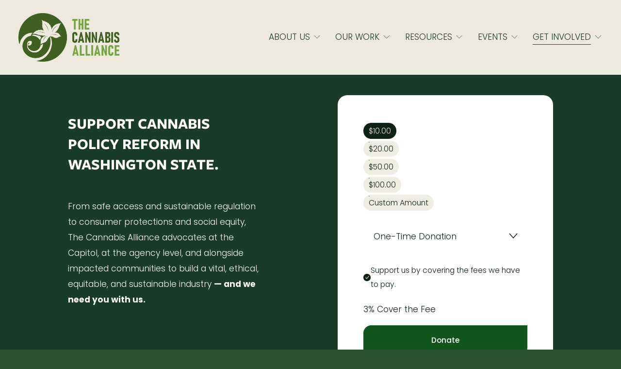

--- FILE ---
content_type: text/html;charset=utf-8
request_url: https://www.thecannabisalliance.us/donate/
body_size: 43663
content:
<!doctype html>
<html xmlns:og="http://opengraphprotocol.org/schema/" xmlns:fb="http://www.facebook.com/2008/fbml" lang="en-US"  >
  <head>
    <meta http-equiv="X-UA-Compatible" content="IE=edge,chrome=1">
    <meta name="viewport" content="width=device-width, initial-scale=1">
    <!-- This is Squarespace. --><!-- orange-lanternfish-rne6 -->
<base href="">
<meta charset="utf-8" />
<title>Donate &mdash; The Cannabis Alliance</title>
<meta http-equiv="Accept-CH" content="Sec-CH-UA-Platform-Version, Sec-CH-UA-Model" /><link rel="icon" type="image/x-icon" href="https://images.squarespace-cdn.com/content/v1/664279e76ce5de753ae98382/e6ce9b26-8be4-4a35-9267-82ddcc4790bf/favicon.ico"/>
<link rel="canonical" href="https://www.thecannabisalliance.us/donate"/>
<meta property="og:site_name" content="The Cannabis Alliance"/>
<meta property="og:title" content="Donate &mdash; The Cannabis Alliance"/>
<meta property="og:url" content="https://www.thecannabisalliance.us/donate"/>
<meta property="og:type" content="website"/>
<meta itemprop="name" content="Donate — The Cannabis Alliance"/>
<meta itemprop="url" content="https://www.thecannabisalliance.us/donate"/>
<meta name="twitter:title" content="Donate — The Cannabis Alliance"/>
<meta name="twitter:url" content="https://www.thecannabisalliance.us/donate"/>
<meta name="twitter:card" content="summary"/>
<meta name="description" content="" />
<link rel="preconnect" href="https://images.squarespace-cdn.com">
<link rel="preconnect" href="https://use.typekit.net" crossorigin>
<link rel="preconnect" href="https://p.typekit.net" crossorigin>
<script type="text/javascript" src="//use.typekit.net/ik/[base64].js" async fetchpriority="high" onload="try{Typekit.load();}catch(e){} document.documentElement.classList.remove('wf-loading');"></script>
<script>document.documentElement.classList.add('wf-loading')</script>
<style>@keyframes fonts-loading { 0%, 99% { color: transparent; } } html.wf-loading * { animation: fonts-loading 3s; }</style>
<link rel="preconnect" href="https://fonts.gstatic.com" crossorigin>
<link rel="stylesheet" href="https://fonts.googleapis.com/css2?family=Poppins:ital,wght@0,300;0,500;0,700;1,300;1,500;1,700"><script type="text/javascript" crossorigin="anonymous" defer="true" nomodule="nomodule" src="//assets.squarespace.com/@sqs/polyfiller/1.6/legacy.js"></script>
<script type="text/javascript" crossorigin="anonymous" defer="true" src="//assets.squarespace.com/@sqs/polyfiller/1.6/modern.js"></script>
<script type="text/javascript">SQUARESPACE_ROLLUPS = {};</script>
<script>(function(rollups, name) { if (!rollups[name]) { rollups[name] = {}; } rollups[name].js = ["//assets.squarespace.com/universal/scripts-compressed/extract-css-runtime-baea69e744e2c54f-min.en-US.js"]; })(SQUARESPACE_ROLLUPS, 'squarespace-extract_css_runtime');</script>
<script crossorigin="anonymous" src="//assets.squarespace.com/universal/scripts-compressed/extract-css-runtime-baea69e744e2c54f-min.en-US.js" defer ></script><script>(function(rollups, name) { if (!rollups[name]) { rollups[name] = {}; } rollups[name].js = ["//assets.squarespace.com/universal/scripts-compressed/extract-css-moment-js-vendor-6f2a1f6ec9a41489-min.en-US.js"]; })(SQUARESPACE_ROLLUPS, 'squarespace-extract_css_moment_js_vendor');</script>
<script crossorigin="anonymous" src="//assets.squarespace.com/universal/scripts-compressed/extract-css-moment-js-vendor-6f2a1f6ec9a41489-min.en-US.js" defer ></script><script>(function(rollups, name) { if (!rollups[name]) { rollups[name] = {}; } rollups[name].js = ["//assets.squarespace.com/universal/scripts-compressed/cldr-resource-pack-22ed584d99d9b83d-min.en-US.js"]; })(SQUARESPACE_ROLLUPS, 'squarespace-cldr_resource_pack');</script>
<script crossorigin="anonymous" src="//assets.squarespace.com/universal/scripts-compressed/cldr-resource-pack-22ed584d99d9b83d-min.en-US.js" defer ></script><script>(function(rollups, name) { if (!rollups[name]) { rollups[name] = {}; } rollups[name].js = ["//assets.squarespace.com/universal/scripts-compressed/common-vendors-stable-fbd854d40b0804b7-min.en-US.js"]; })(SQUARESPACE_ROLLUPS, 'squarespace-common_vendors_stable');</script>
<script crossorigin="anonymous" src="//assets.squarespace.com/universal/scripts-compressed/common-vendors-stable-fbd854d40b0804b7-min.en-US.js" defer ></script><script>(function(rollups, name) { if (!rollups[name]) { rollups[name] = {}; } rollups[name].js = ["//assets.squarespace.com/universal/scripts-compressed/common-vendors-7052b75402b03b15-min.en-US.js"]; })(SQUARESPACE_ROLLUPS, 'squarespace-common_vendors');</script>
<script crossorigin="anonymous" src="//assets.squarespace.com/universal/scripts-compressed/common-vendors-7052b75402b03b15-min.en-US.js" defer ></script><script>(function(rollups, name) { if (!rollups[name]) { rollups[name] = {}; } rollups[name].js = ["//assets.squarespace.com/universal/scripts-compressed/common-c385509208952f56-min.en-US.js"]; })(SQUARESPACE_ROLLUPS, 'squarespace-common');</script>
<script crossorigin="anonymous" src="//assets.squarespace.com/universal/scripts-compressed/common-c385509208952f56-min.en-US.js" defer ></script><script>(function(rollups, name) { if (!rollups[name]) { rollups[name] = {}; } rollups[name].js = ["//assets.squarespace.com/universal/scripts-compressed/commerce-02d501161890c4ec-min.en-US.js"]; })(SQUARESPACE_ROLLUPS, 'squarespace-commerce');</script>
<script crossorigin="anonymous" src="//assets.squarespace.com/universal/scripts-compressed/commerce-02d501161890c4ec-min.en-US.js" defer ></script><script>(function(rollups, name) { if (!rollups[name]) { rollups[name] = {}; } rollups[name].css = ["//assets.squarespace.com/universal/styles-compressed/commerce-b16e90b1fba4d359-min.en-US.css"]; })(SQUARESPACE_ROLLUPS, 'squarespace-commerce');</script>
<link rel="stylesheet" type="text/css" href="//assets.squarespace.com/universal/styles-compressed/commerce-b16e90b1fba4d359-min.en-US.css"><script>(function(rollups, name) { if (!rollups[name]) { rollups[name] = {}; } rollups[name].js = ["//assets.squarespace.com/universal/scripts-compressed/user-account-core-cc552b49e5d31407-min.en-US.js"]; })(SQUARESPACE_ROLLUPS, 'squarespace-user_account_core');</script>
<script crossorigin="anonymous" src="//assets.squarespace.com/universal/scripts-compressed/user-account-core-cc552b49e5d31407-min.en-US.js" defer ></script><script>(function(rollups, name) { if (!rollups[name]) { rollups[name] = {}; } rollups[name].css = ["//assets.squarespace.com/universal/styles-compressed/user-account-core-70c8115da1e1c15c-min.en-US.css"]; })(SQUARESPACE_ROLLUPS, 'squarespace-user_account_core');</script>
<link rel="stylesheet" type="text/css" href="//assets.squarespace.com/universal/styles-compressed/user-account-core-70c8115da1e1c15c-min.en-US.css"><script>(function(rollups, name) { if (!rollups[name]) { rollups[name] = {}; } rollups[name].js = ["//assets.squarespace.com/universal/scripts-compressed/performance-ad9e27deecfccdcd-min.en-US.js"]; })(SQUARESPACE_ROLLUPS, 'squarespace-performance');</script>
<script crossorigin="anonymous" src="//assets.squarespace.com/universal/scripts-compressed/performance-ad9e27deecfccdcd-min.en-US.js" defer ></script><script data-name="static-context">Static = window.Static || {}; Static.SQUARESPACE_CONTEXT = {"betaFeatureFlags":["nested_categories","campaigns_thumbnail_layout","campaigns_discount_section_in_automations","campaigns_import_discounts","form_block_first_last_name_required","commerce-product-forms-rendering","member_areas_feature","enable_form_submission_trigger","campaigns_new_image_layout_picker","marketing_automations","i18n_beta_website_locales","supports_versioned_template_assets","modernized-pdp-m2-enabled","marketing_landing_page","new_stacked_index","contacts_and_campaigns_redesign","scripts_defer","section-sdk-plp-list-view-atc-button-enabled","campaigns_discount_section_in_blasts","override_block_styles","campaigns_merch_state"],"facebookAppId":"314192535267336","facebookApiVersion":"v6.0","rollups":{"squarespace-announcement-bar":{"js":"//assets.squarespace.com/universal/scripts-compressed/announcement-bar-cbedc76c6324797f-min.en-US.js"},"squarespace-audio-player":{"css":"//assets.squarespace.com/universal/styles-compressed/audio-player-b05f5197a871c566-min.en-US.css","js":"//assets.squarespace.com/universal/scripts-compressed/audio-player-da2700baaad04b07-min.en-US.js"},"squarespace-blog-collection-list":{"css":"//assets.squarespace.com/universal/styles-compressed/blog-collection-list-b4046463b72f34e2-min.en-US.css","js":"//assets.squarespace.com/universal/scripts-compressed/blog-collection-list-f78db80fc1cd6fce-min.en-US.js"},"squarespace-calendar-block-renderer":{"css":"//assets.squarespace.com/universal/styles-compressed/calendar-block-renderer-b72d08ba4421f5a0-min.en-US.css","js":"//assets.squarespace.com/universal/scripts-compressed/calendar-block-renderer-867a1d519964ab77-min.en-US.js"},"squarespace-chartjs-helpers":{"css":"//assets.squarespace.com/universal/styles-compressed/chartjs-helpers-96b256171ee039c1-min.en-US.css","js":"//assets.squarespace.com/universal/scripts-compressed/chartjs-helpers-4fd57f343946d08e-min.en-US.js"},"squarespace-comments":{"css":"//assets.squarespace.com/universal/styles-compressed/comments-621cedd89299c26d-min.en-US.css","js":"//assets.squarespace.com/universal/scripts-compressed/comments-cc444fae3fead46c-min.en-US.js"},"squarespace-custom-css-popup":{"css":"//assets.squarespace.com/universal/styles-compressed/custom-css-popup-2521e9fac704ef13-min.en-US.css","js":"//assets.squarespace.com/universal/scripts-compressed/custom-css-popup-a8c3b9321145de8d-min.en-US.js"},"squarespace-dialog":{"css":"//assets.squarespace.com/universal/styles-compressed/dialog-f9093f2d526b94df-min.en-US.css","js":"//assets.squarespace.com/universal/scripts-compressed/dialog-45f2a86bb0fad8dc-min.en-US.js"},"squarespace-events-collection":{"css":"//assets.squarespace.com/universal/styles-compressed/events-collection-b72d08ba4421f5a0-min.en-US.css","js":"//assets.squarespace.com/universal/scripts-compressed/events-collection-14cfd7ddff021d8b-min.en-US.js"},"squarespace-form-rendering-utils":{"js":"//assets.squarespace.com/universal/scripts-compressed/form-rendering-utils-2823e76ff925bfc2-min.en-US.js"},"squarespace-forms":{"css":"//assets.squarespace.com/universal/styles-compressed/forms-0afd3c6ac30bbab1-min.en-US.css","js":"//assets.squarespace.com/universal/scripts-compressed/forms-9b71770e3caa3dc7-min.en-US.js"},"squarespace-gallery-collection-list":{"css":"//assets.squarespace.com/universal/styles-compressed/gallery-collection-list-b4046463b72f34e2-min.en-US.css","js":"//assets.squarespace.com/universal/scripts-compressed/gallery-collection-list-07747667a3187b76-min.en-US.js"},"squarespace-image-zoom":{"css":"//assets.squarespace.com/universal/styles-compressed/image-zoom-b4046463b72f34e2-min.en-US.css","js":"//assets.squarespace.com/universal/scripts-compressed/image-zoom-60c18dc5f8f599ea-min.en-US.js"},"squarespace-pinterest":{"css":"//assets.squarespace.com/universal/styles-compressed/pinterest-b4046463b72f34e2-min.en-US.css","js":"//assets.squarespace.com/universal/scripts-compressed/pinterest-7d6f6ab4e8d3bd3f-min.en-US.js"},"squarespace-popup-overlay":{"css":"//assets.squarespace.com/universal/styles-compressed/popup-overlay-b742b752f5880972-min.en-US.css","js":"//assets.squarespace.com/universal/scripts-compressed/popup-overlay-2b60d0db5b93df47-min.en-US.js"},"squarespace-product-quick-view":{"css":"//assets.squarespace.com/universal/styles-compressed/product-quick-view-9548705e5cf7ee87-min.en-US.css","js":"//assets.squarespace.com/universal/scripts-compressed/product-quick-view-d454d89fb26ae12a-min.en-US.js"},"squarespace-products-collection-item-v2":{"css":"//assets.squarespace.com/universal/styles-compressed/products-collection-item-v2-b4046463b72f34e2-min.en-US.css","js":"//assets.squarespace.com/universal/scripts-compressed/products-collection-item-v2-e3a3f101748fca6e-min.en-US.js"},"squarespace-products-collection-list-v2":{"css":"//assets.squarespace.com/universal/styles-compressed/products-collection-list-v2-b4046463b72f34e2-min.en-US.css","js":"//assets.squarespace.com/universal/scripts-compressed/products-collection-list-v2-eedc544f4cc56af4-min.en-US.js"},"squarespace-search-page":{"css":"//assets.squarespace.com/universal/styles-compressed/search-page-90a67fc09b9b32c6-min.en-US.css","js":"//assets.squarespace.com/universal/scripts-compressed/search-page-e64261438cc72da8-min.en-US.js"},"squarespace-search-preview":{"js":"//assets.squarespace.com/universal/scripts-compressed/search-preview-cd4d6b833e1e7e59-min.en-US.js"},"squarespace-simple-liking":{"css":"//assets.squarespace.com/universal/styles-compressed/simple-liking-701bf8bbc05ec6aa-min.en-US.css","js":"//assets.squarespace.com/universal/scripts-compressed/simple-liking-c63bf8989a1c119a-min.en-US.js"},"squarespace-social-buttons":{"css":"//assets.squarespace.com/universal/styles-compressed/social-buttons-95032e5fa98e47a5-min.en-US.css","js":"//assets.squarespace.com/universal/scripts-compressed/social-buttons-0839ae7d1715ddd3-min.en-US.js"},"squarespace-tourdates":{"css":"//assets.squarespace.com/universal/styles-compressed/tourdates-b4046463b72f34e2-min.en-US.css","js":"//assets.squarespace.com/universal/scripts-compressed/tourdates-3d0769ff3268f527-min.en-US.js"},"squarespace-website-overlays-manager":{"css":"//assets.squarespace.com/universal/styles-compressed/website-overlays-manager-07ea5a4e004e6710-min.en-US.css","js":"//assets.squarespace.com/universal/scripts-compressed/website-overlays-manager-532fc21fb15f0ba1-min.en-US.js"}},"pageType":2,"website":{"id":"664279e76ce5de753ae98382","identifier":"orange-lanternfish-rne6","websiteType":4,"contentModifiedOn":1768595535922,"cloneable":false,"hasBeenCloneable":false,"siteStatus":{},"language":"en-US","translationLocale":"en-US","formattingLocale":"en-US","timeZone":"America/Los_Angeles","machineTimeZoneOffset":-28800000,"timeZoneOffset":-28800000,"timeZoneAbbr":"PST","siteTitle":"The Cannabis Alliance","fullSiteTitle":"Donate \u2014 The Cannabis Alliance","location":{"mapLat":47.716096,"mapLng":-122.320231,"addressTitle":"The Cannabis Alliance","addressLine1":"12345 Lake City Way Northeast","addressLine2":"Seattle, WA, 98125","addressCountry":"United States"},"logoImageId":"66c18aa69bc0ce5b8648f72a","shareButtonOptions":{"4":true,"8":true,"7":true,"1":true,"2":true,"6":true,"3":true},"logoImageUrl":"//images.squarespace-cdn.com/content/v1/664279e76ce5de753ae98382/c4519c95-e8b0-40f1-a629-017a45eefbaa/the-cannabis-alliance.png","authenticUrl":"https://www.thecannabisalliance.us","internalUrl":"https://orange-lanternfish-rne6.squarespace.com","baseUrl":"https://www.thecannabisalliance.us","primaryDomain":"www.thecannabisalliance.us","sslSetting":3,"isHstsEnabled":true,"socialAccounts":[{"serviceId":65,"screenname":"LinkedIn","addedOn":1750864814294,"profileUrl":"https://www.linkedin.com/company/the-cannabis-alliance","iconEnabled":true,"serviceName":"linkedin-unauth"},{"serviceId":64,"screenname":"Instagram","addedOn":1718397776665,"profileUrl":"https://www.instagram.com/thecannabisalliance/","iconEnabled":true,"serviceName":"instagram-unauth"},{"serviceId":60,"screenname":"Facebook","addedOn":1722048603890,"profileUrl":"https://www.facebook.com/TheCanAlliance","iconEnabled":true,"serviceName":"facebook-unauth"},{"serviceId":69,"screenname":"YouTube","addedOn":1722048644846,"profileUrl":"https://www.youtube.com/channel/UCNxpdRc1JwR53EFMUwtAGzA","iconEnabled":true,"serviceName":"youtube-unauth"}],"typekitId":"","statsMigrated":false,"imageMetadataProcessingEnabled":true,"screenshotId":"663aa3dc0d3916971e6da516b1318e117009fccb313c3a1707b83e16fd6863f9","captchaSettings":{"enabledForDonations":false},"showOwnerLogin":false},"websiteSettings":{"id":"664279e76ce5de753ae98385","websiteId":"664279e76ce5de753ae98382","subjects":[],"country":"US","state":"WA","simpleLikingEnabled":true,"mobileInfoBarSettings":{"isContactEmailEnabled":false,"isContactPhoneNumberEnabled":false,"isLocationEnabled":false,"isBusinessHoursEnabled":false},"announcementBarSettings":{},"popupOverlaySettings":{"style":1,"showOnScroll":true,"scrollPercentage":25,"showOnTimer":true,"timerDelay":5000,"showUntilSignup":true,"displayFrequency":30,"enableMobile":true,"enabledPages":[],"showOnAllPages":true,"version":1},"commentLikesAllowed":true,"commentAnonAllowed":true,"commentThreaded":true,"commentApprovalRequired":false,"commentAvatarsOn":true,"commentSortType":2,"commentFlagThreshold":0,"commentFlagsAllowed":true,"commentEnableByDefault":true,"commentDisableAfterDaysDefault":0,"disqusShortname":"","commentsEnabled":false,"contactPhoneNumber":"(253) 235-9054","businessHours":{"monday":{"text":"","ranges":[{}]},"tuesday":{"text":"","ranges":[{}]},"wednesday":{"text":"","ranges":[{}]},"thursday":{"text":"","ranges":[{}]},"friday":{"text":"","ranges":[{}]},"saturday":{"text":"","ranges":[{}]},"sunday":{"text":"","ranges":[{}]}},"storeSettings":{"returnPolicy":null,"termsOfService":null,"privacyPolicy":null,"expressCheckout":false,"continueShoppingLinkUrl":"/","useLightCart":false,"showNoteField":false,"shippingCountryDefaultValue":"US","billToShippingDefaultValue":false,"showShippingPhoneNumber":false,"isShippingPhoneRequired":false,"showBillingPhoneNumber":false,"isBillingPhoneRequired":false,"currenciesSupported":["USD","CAD","GBP","AUD","EUR","CHF","NOK","SEK","DKK","NZD","SGD","MXN","HKD","CZK","ILS","MYR","RUB","PHP","PLN","THB","BRL","ARS","COP","IDR","INR","JPY","ZAR"],"defaultCurrency":"USD","selectedCurrency":"USD","measurementStandard":1,"showCustomCheckoutForm":false,"checkoutPageMarketingOptInEnabled":true,"enableMailingListOptInByDefault":false,"sameAsRetailLocation":false,"merchandisingSettings":{"scarcityEnabledOnProductItems":false,"scarcityEnabledOnProductBlocks":false,"scarcityMessageType":"DEFAULT_SCARCITY_MESSAGE","scarcityThreshold":10,"multipleQuantityAllowedForServices":true,"restockNotificationsEnabled":false,"restockNotificationsMailingListSignUpEnabled":false,"relatedProductsEnabled":false,"relatedProductsOrdering":"random","soldOutVariantsDropdownDisabled":false,"productComposerOptedIn":false,"productComposerABTestOptedOut":false,"productReviewsEnabled":false},"minimumOrderSubtotalEnabled":false,"minimumOrderSubtotal":{"currency":"USD","value":"0.00"},"addToCartConfirmationType":2,"isLive":true,"multipleQuantityAllowedForServices":true},"useEscapeKeyToLogin":false,"ssBadgeType":1,"ssBadgePosition":4,"ssBadgeVisibility":1,"ssBadgeDevices":1,"pinterestOverlayOptions":{"mode":"disabled"},"userAccountsSettings":{"loginAllowed":true,"signupAllowed":true}},"cookieSettings":{"isCookieBannerEnabled":false,"isRestrictiveCookiePolicyEnabled":false,"cookieBannerText":"","cookieBannerTheme":"","cookieBannerVariant":"","cookieBannerPosition":"","cookieBannerCtaVariant":"","cookieBannerCtaText":"","cookieBannerAcceptType":"OPT_IN","cookieBannerOptOutCtaText":"","cookieBannerHasOptOut":false,"cookieBannerHasManageCookies":true,"cookieBannerManageCookiesLabel":"","cookieBannerSavedPreferencesText":"","cookieBannerSavedPreferencesLayout":"PILL"},"websiteCloneable":false,"collection":{"title":"Donate","id":"685b724f7ca153323db07d84","fullUrl":"/donate","type":10,"permissionType":1},"subscribed":false,"appDomain":"squarespace.com","templateTweakable":true,"tweakJSON":{"form-use-theme-colors":"true","header-logo-height":"100px","header-mobile-logo-max-height":"102px","header-vert-padding":"2.1vw","header-width":"Full","maxPageWidth":"1800px","mobile-header-vert-padding":"6vw","pagePadding":"3vw","tweak-blog-alternating-side-by-side-image-aspect-ratio":"1:1 Square","tweak-blog-alternating-side-by-side-image-spacing":"6%","tweak-blog-alternating-side-by-side-meta-spacing":"20px","tweak-blog-alternating-side-by-side-primary-meta":"Categories","tweak-blog-alternating-side-by-side-read-more-spacing":"20px","tweak-blog-alternating-side-by-side-secondary-meta":"Date","tweak-blog-basic-grid-columns":"3","tweak-blog-basic-grid-image-aspect-ratio":"1:1 Square","tweak-blog-basic-grid-image-spacing":"18px","tweak-blog-basic-grid-meta-spacing":"33px","tweak-blog-basic-grid-primary-meta":"Date","tweak-blog-basic-grid-read-more-spacing":"34px","tweak-blog-basic-grid-secondary-meta":"None","tweak-blog-item-custom-width":"54","tweak-blog-item-show-author-profile":"false","tweak-blog-item-width":"Custom","tweak-blog-masonry-columns":"2","tweak-blog-masonry-horizontal-spacing":"30px","tweak-blog-masonry-image-spacing":"20px","tweak-blog-masonry-meta-spacing":"10px","tweak-blog-masonry-primary-meta":"Categories","tweak-blog-masonry-read-more-spacing":"4px","tweak-blog-masonry-secondary-meta":"Date","tweak-blog-masonry-vertical-spacing":"150px","tweak-blog-side-by-side-image-aspect-ratio":"3:2 Standard","tweak-blog-side-by-side-image-spacing":"6%","tweak-blog-side-by-side-meta-spacing":"20px","tweak-blog-side-by-side-primary-meta":"Categories","tweak-blog-side-by-side-read-more-spacing":"20px","tweak-blog-side-by-side-secondary-meta":"Date","tweak-blog-single-column-image-spacing":"50px","tweak-blog-single-column-meta-spacing":"30px","tweak-blog-single-column-primary-meta":"Date","tweak-blog-single-column-read-more-spacing":"14px","tweak-blog-single-column-secondary-meta":"Categories","tweak-events-stacked-show-thumbnails":"true","tweak-events-stacked-thumbnail-size":"1:1 Square","tweak-fixed-header":"true","tweak-fixed-header-style":"Basic","tweak-global-animations-animation-curve":"ease","tweak-global-animations-animation-delay":"0.6s","tweak-global-animations-animation-duration":"0.90s","tweak-global-animations-animation-style":"fade","tweak-global-animations-animation-type":"fade","tweak-global-animations-complexity-level":"detailed","tweak-global-animations-enabled":"true","tweak-portfolio-grid-basic-custom-height":"50","tweak-portfolio-grid-overlay-custom-height":"50","tweak-portfolio-hover-follow-acceleration":"10%","tweak-portfolio-hover-follow-animation-duration":"Medium","tweak-portfolio-hover-follow-animation-type":"Fade","tweak-portfolio-hover-follow-delimiter":"Forward Slash","tweak-portfolio-hover-follow-front":"false","tweak-portfolio-hover-follow-layout":"Inline","tweak-portfolio-hover-follow-size":"75","tweak-portfolio-hover-follow-text-spacing-x":"1.5","tweak-portfolio-hover-follow-text-spacing-y":"1.5","tweak-portfolio-hover-static-animation-duration":"Medium","tweak-portfolio-hover-static-animation-type":"Scale Up","tweak-portfolio-hover-static-delimiter":"Forward Slash","tweak-portfolio-hover-static-front":"false","tweak-portfolio-hover-static-layout":"Stacked","tweak-portfolio-hover-static-size":"75","tweak-portfolio-hover-static-text-spacing-x":"1.5","tweak-portfolio-hover-static-text-spacing-y":"1.5","tweak-portfolio-index-background-animation-duration":"Medium","tweak-portfolio-index-background-animation-type":"Fade","tweak-portfolio-index-background-custom-height":"50","tweak-portfolio-index-background-delimiter":"None","tweak-portfolio-index-background-height":"Large","tweak-portfolio-index-background-horizontal-alignment":"Center","tweak-portfolio-index-background-link-format":"Stacked","tweak-portfolio-index-background-persist":"false","tweak-portfolio-index-background-vertical-alignment":"Middle","tweak-portfolio-index-background-width":"Full","tweak-product-basic-item-click-action":"None","tweak-product-basic-item-gallery-aspect-ratio":"3:4 Three-Four (Vertical)","tweak-product-basic-item-gallery-design":"Stacked","tweak-product-basic-item-gallery-width":"42%","tweak-product-basic-item-hover-action":"None","tweak-product-basic-item-image-spacing":"2vw","tweak-product-basic-item-image-zoom-factor":"2","tweak-product-basic-item-product-variant-display":"Button","tweak-product-basic-item-thumbnail-placement":"Side","tweak-product-basic-item-variant-picker-layout":"Dropdowns","tweak-products-add-to-cart-button":"true","tweak-products-columns":"3","tweak-products-gutter-column":"10vw","tweak-products-gutter-row":"3vw","tweak-products-header-text-alignment":"Middle","tweak-products-image-aspect-ratio":"1:1 Square","tweak-products-image-text-spacing":"0.5vw","tweak-products-mobile-columns":"1","tweak-products-text-alignment":"Left","tweak-products-width":"Inset","tweak-transparent-header":"false"},"templateId":"5c5a519771c10ba3470d8101","templateVersion":"7.1","pageFeatures":[1,2,4],"gmRenderKey":"QUl6YVN5Q0JUUk9xNkx1dkZfSUUxcjQ2LVQ0QWVUU1YtMGQ3bXk4","templateScriptsRootUrl":"https://static1.squarespace.com/static/vta/5c5a519771c10ba3470d8101/scripts/","impersonatedSession":false,"tzData":{"zones":[[-480,"US","P%sT",null]],"rules":{"US":[[1967,2006,null,"Oct","lastSun","2:00","0","S"],[1987,2006,null,"Apr","Sun>=1","2:00","1:00","D"],[2007,"max",null,"Mar","Sun>=8","2:00","1:00","D"],[2007,"max",null,"Nov","Sun>=1","2:00","0","S"]]}},"showAnnouncementBar":false,"recaptchaEnterpriseContext":{"recaptchaEnterpriseSiteKey":"6LdDFQwjAAAAAPigEvvPgEVbb7QBm-TkVJdDTlAv"},"i18nContext":{"timeZoneData":{"id":"America/Los_Angeles","name":"Pacific Time"}},"env":"PRODUCTION","visitorFormContext":{"formFieldFormats":{"countries":[{"name":"Afghanistan","code":"AF","phoneCode":"+93"},{"name":"\u00C5land Islands","code":"AX","phoneCode":"+358"},{"name":"Albania","code":"AL","phoneCode":"+355"},{"name":"Algeria","code":"DZ","phoneCode":"+213"},{"name":"American Samoa","code":"AS","phoneCode":"+1"},{"name":"Andorra","code":"AD","phoneCode":"+376"},{"name":"Angola","code":"AO","phoneCode":"+244"},{"name":"Anguilla","code":"AI","phoneCode":"+1"},{"name":"Antigua & Barbuda","code":"AG","phoneCode":"+1"},{"name":"Argentina","code":"AR","phoneCode":"+54"},{"name":"Armenia","code":"AM","phoneCode":"+374"},{"name":"Aruba","code":"AW","phoneCode":"+297"},{"name":"Ascension Island","code":"AC","phoneCode":"+247"},{"name":"Australia","code":"AU","phoneCode":"+61"},{"name":"Austria","code":"AT","phoneCode":"+43"},{"name":"Azerbaijan","code":"AZ","phoneCode":"+994"},{"name":"Bahamas","code":"BS","phoneCode":"+1"},{"name":"Bahrain","code":"BH","phoneCode":"+973"},{"name":"Bangladesh","code":"BD","phoneCode":"+880"},{"name":"Barbados","code":"BB","phoneCode":"+1"},{"name":"Belarus","code":"BY","phoneCode":"+375"},{"name":"Belgium","code":"BE","phoneCode":"+32"},{"name":"Belize","code":"BZ","phoneCode":"+501"},{"name":"Benin","code":"BJ","phoneCode":"+229"},{"name":"Bermuda","code":"BM","phoneCode":"+1"},{"name":"Bhutan","code":"BT","phoneCode":"+975"},{"name":"Bolivia","code":"BO","phoneCode":"+591"},{"name":"Bosnia & Herzegovina","code":"BA","phoneCode":"+387"},{"name":"Botswana","code":"BW","phoneCode":"+267"},{"name":"Brazil","code":"BR","phoneCode":"+55"},{"name":"British Indian Ocean Territory","code":"IO","phoneCode":"+246"},{"name":"British Virgin Islands","code":"VG","phoneCode":"+1"},{"name":"Brunei","code":"BN","phoneCode":"+673"},{"name":"Bulgaria","code":"BG","phoneCode":"+359"},{"name":"Burkina Faso","code":"BF","phoneCode":"+226"},{"name":"Burundi","code":"BI","phoneCode":"+257"},{"name":"Cambodia","code":"KH","phoneCode":"+855"},{"name":"Cameroon","code":"CM","phoneCode":"+237"},{"name":"Canada","code":"CA","phoneCode":"+1"},{"name":"Cape Verde","code":"CV","phoneCode":"+238"},{"name":"Caribbean Netherlands","code":"BQ","phoneCode":"+599"},{"name":"Cayman Islands","code":"KY","phoneCode":"+1"},{"name":"Central African Republic","code":"CF","phoneCode":"+236"},{"name":"Chad","code":"TD","phoneCode":"+235"},{"name":"Chile","code":"CL","phoneCode":"+56"},{"name":"China","code":"CN","phoneCode":"+86"},{"name":"Christmas Island","code":"CX","phoneCode":"+61"},{"name":"Cocos (Keeling) Islands","code":"CC","phoneCode":"+61"},{"name":"Colombia","code":"CO","phoneCode":"+57"},{"name":"Comoros","code":"KM","phoneCode":"+269"},{"name":"Congo - Brazzaville","code":"CG","phoneCode":"+242"},{"name":"Congo - Kinshasa","code":"CD","phoneCode":"+243"},{"name":"Cook Islands","code":"CK","phoneCode":"+682"},{"name":"Costa Rica","code":"CR","phoneCode":"+506"},{"name":"C\u00F4te d\u2019Ivoire","code":"CI","phoneCode":"+225"},{"name":"Croatia","code":"HR","phoneCode":"+385"},{"name":"Cuba","code":"CU","phoneCode":"+53"},{"name":"Cura\u00E7ao","code":"CW","phoneCode":"+599"},{"name":"Cyprus","code":"CY","phoneCode":"+357"},{"name":"Czechia","code":"CZ","phoneCode":"+420"},{"name":"Denmark","code":"DK","phoneCode":"+45"},{"name":"Djibouti","code":"DJ","phoneCode":"+253"},{"name":"Dominica","code":"DM","phoneCode":"+1"},{"name":"Dominican Republic","code":"DO","phoneCode":"+1"},{"name":"Ecuador","code":"EC","phoneCode":"+593"},{"name":"Egypt","code":"EG","phoneCode":"+20"},{"name":"El Salvador","code":"SV","phoneCode":"+503"},{"name":"Equatorial Guinea","code":"GQ","phoneCode":"+240"},{"name":"Eritrea","code":"ER","phoneCode":"+291"},{"name":"Estonia","code":"EE","phoneCode":"+372"},{"name":"Eswatini","code":"SZ","phoneCode":"+268"},{"name":"Ethiopia","code":"ET","phoneCode":"+251"},{"name":"Falkland Islands","code":"FK","phoneCode":"+500"},{"name":"Faroe Islands","code":"FO","phoneCode":"+298"},{"name":"Fiji","code":"FJ","phoneCode":"+679"},{"name":"Finland","code":"FI","phoneCode":"+358"},{"name":"France","code":"FR","phoneCode":"+33"},{"name":"French Guiana","code":"GF","phoneCode":"+594"},{"name":"French Polynesia","code":"PF","phoneCode":"+689"},{"name":"Gabon","code":"GA","phoneCode":"+241"},{"name":"Gambia","code":"GM","phoneCode":"+220"},{"name":"Georgia","code":"GE","phoneCode":"+995"},{"name":"Germany","code":"DE","phoneCode":"+49"},{"name":"Ghana","code":"GH","phoneCode":"+233"},{"name":"Gibraltar","code":"GI","phoneCode":"+350"},{"name":"Greece","code":"GR","phoneCode":"+30"},{"name":"Greenland","code":"GL","phoneCode":"+299"},{"name":"Grenada","code":"GD","phoneCode":"+1"},{"name":"Guadeloupe","code":"GP","phoneCode":"+590"},{"name":"Guam","code":"GU","phoneCode":"+1"},{"name":"Guatemala","code":"GT","phoneCode":"+502"},{"name":"Guernsey","code":"GG","phoneCode":"+44"},{"name":"Guinea","code":"GN","phoneCode":"+224"},{"name":"Guinea-Bissau","code":"GW","phoneCode":"+245"},{"name":"Guyana","code":"GY","phoneCode":"+592"},{"name":"Haiti","code":"HT","phoneCode":"+509"},{"name":"Honduras","code":"HN","phoneCode":"+504"},{"name":"Hong Kong SAR China","code":"HK","phoneCode":"+852"},{"name":"Hungary","code":"HU","phoneCode":"+36"},{"name":"Iceland","code":"IS","phoneCode":"+354"},{"name":"India","code":"IN","phoneCode":"+91"},{"name":"Indonesia","code":"ID","phoneCode":"+62"},{"name":"Iran","code":"IR","phoneCode":"+98"},{"name":"Iraq","code":"IQ","phoneCode":"+964"},{"name":"Ireland","code":"IE","phoneCode":"+353"},{"name":"Isle of Man","code":"IM","phoneCode":"+44"},{"name":"Israel","code":"IL","phoneCode":"+972"},{"name":"Italy","code":"IT","phoneCode":"+39"},{"name":"Jamaica","code":"JM","phoneCode":"+1"},{"name":"Japan","code":"JP","phoneCode":"+81"},{"name":"Jersey","code":"JE","phoneCode":"+44"},{"name":"Jordan","code":"JO","phoneCode":"+962"},{"name":"Kazakhstan","code":"KZ","phoneCode":"+7"},{"name":"Kenya","code":"KE","phoneCode":"+254"},{"name":"Kiribati","code":"KI","phoneCode":"+686"},{"name":"Kosovo","code":"XK","phoneCode":"+383"},{"name":"Kuwait","code":"KW","phoneCode":"+965"},{"name":"Kyrgyzstan","code":"KG","phoneCode":"+996"},{"name":"Laos","code":"LA","phoneCode":"+856"},{"name":"Latvia","code":"LV","phoneCode":"+371"},{"name":"Lebanon","code":"LB","phoneCode":"+961"},{"name":"Lesotho","code":"LS","phoneCode":"+266"},{"name":"Liberia","code":"LR","phoneCode":"+231"},{"name":"Libya","code":"LY","phoneCode":"+218"},{"name":"Liechtenstein","code":"LI","phoneCode":"+423"},{"name":"Lithuania","code":"LT","phoneCode":"+370"},{"name":"Luxembourg","code":"LU","phoneCode":"+352"},{"name":"Macao SAR China","code":"MO","phoneCode":"+853"},{"name":"Madagascar","code":"MG","phoneCode":"+261"},{"name":"Malawi","code":"MW","phoneCode":"+265"},{"name":"Malaysia","code":"MY","phoneCode":"+60"},{"name":"Maldives","code":"MV","phoneCode":"+960"},{"name":"Mali","code":"ML","phoneCode":"+223"},{"name":"Malta","code":"MT","phoneCode":"+356"},{"name":"Marshall Islands","code":"MH","phoneCode":"+692"},{"name":"Martinique","code":"MQ","phoneCode":"+596"},{"name":"Mauritania","code":"MR","phoneCode":"+222"},{"name":"Mauritius","code":"MU","phoneCode":"+230"},{"name":"Mayotte","code":"YT","phoneCode":"+262"},{"name":"Mexico","code":"MX","phoneCode":"+52"},{"name":"Micronesia","code":"FM","phoneCode":"+691"},{"name":"Moldova","code":"MD","phoneCode":"+373"},{"name":"Monaco","code":"MC","phoneCode":"+377"},{"name":"Mongolia","code":"MN","phoneCode":"+976"},{"name":"Montenegro","code":"ME","phoneCode":"+382"},{"name":"Montserrat","code":"MS","phoneCode":"+1"},{"name":"Morocco","code":"MA","phoneCode":"+212"},{"name":"Mozambique","code":"MZ","phoneCode":"+258"},{"name":"Myanmar (Burma)","code":"MM","phoneCode":"+95"},{"name":"Namibia","code":"NA","phoneCode":"+264"},{"name":"Nauru","code":"NR","phoneCode":"+674"},{"name":"Nepal","code":"NP","phoneCode":"+977"},{"name":"Netherlands","code":"NL","phoneCode":"+31"},{"name":"New Caledonia","code":"NC","phoneCode":"+687"},{"name":"New Zealand","code":"NZ","phoneCode":"+64"},{"name":"Nicaragua","code":"NI","phoneCode":"+505"},{"name":"Niger","code":"NE","phoneCode":"+227"},{"name":"Nigeria","code":"NG","phoneCode":"+234"},{"name":"Niue","code":"NU","phoneCode":"+683"},{"name":"Norfolk Island","code":"NF","phoneCode":"+672"},{"name":"Northern Mariana Islands","code":"MP","phoneCode":"+1"},{"name":"North Korea","code":"KP","phoneCode":"+850"},{"name":"North Macedonia","code":"MK","phoneCode":"+389"},{"name":"Norway","code":"NO","phoneCode":"+47"},{"name":"Oman","code":"OM","phoneCode":"+968"},{"name":"Pakistan","code":"PK","phoneCode":"+92"},{"name":"Palau","code":"PW","phoneCode":"+680"},{"name":"Palestinian Territories","code":"PS","phoneCode":"+970"},{"name":"Panama","code":"PA","phoneCode":"+507"},{"name":"Papua New Guinea","code":"PG","phoneCode":"+675"},{"name":"Paraguay","code":"PY","phoneCode":"+595"},{"name":"Peru","code":"PE","phoneCode":"+51"},{"name":"Philippines","code":"PH","phoneCode":"+63"},{"name":"Poland","code":"PL","phoneCode":"+48"},{"name":"Portugal","code":"PT","phoneCode":"+351"},{"name":"Puerto Rico","code":"PR","phoneCode":"+1"},{"name":"Qatar","code":"QA","phoneCode":"+974"},{"name":"R\u00E9union","code":"RE","phoneCode":"+262"},{"name":"Romania","code":"RO","phoneCode":"+40"},{"name":"Russia","code":"RU","phoneCode":"+7"},{"name":"Rwanda","code":"RW","phoneCode":"+250"},{"name":"Samoa","code":"WS","phoneCode":"+685"},{"name":"San Marino","code":"SM","phoneCode":"+378"},{"name":"S\u00E3o Tom\u00E9 & Pr\u00EDncipe","code":"ST","phoneCode":"+239"},{"name":"Saudi Arabia","code":"SA","phoneCode":"+966"},{"name":"Senegal","code":"SN","phoneCode":"+221"},{"name":"Serbia","code":"RS","phoneCode":"+381"},{"name":"Seychelles","code":"SC","phoneCode":"+248"},{"name":"Sierra Leone","code":"SL","phoneCode":"+232"},{"name":"Singapore","code":"SG","phoneCode":"+65"},{"name":"Sint Maarten","code":"SX","phoneCode":"+1"},{"name":"Slovakia","code":"SK","phoneCode":"+421"},{"name":"Slovenia","code":"SI","phoneCode":"+386"},{"name":"Solomon Islands","code":"SB","phoneCode":"+677"},{"name":"Somalia","code":"SO","phoneCode":"+252"},{"name":"South Africa","code":"ZA","phoneCode":"+27"},{"name":"South Korea","code":"KR","phoneCode":"+82"},{"name":"South Sudan","code":"SS","phoneCode":"+211"},{"name":"Spain","code":"ES","phoneCode":"+34"},{"name":"Sri Lanka","code":"LK","phoneCode":"+94"},{"name":"St. Barth\u00E9lemy","code":"BL","phoneCode":"+590"},{"name":"St. Helena","code":"SH","phoneCode":"+290"},{"name":"St. Kitts & Nevis","code":"KN","phoneCode":"+1"},{"name":"St. Lucia","code":"LC","phoneCode":"+1"},{"name":"St. Martin","code":"MF","phoneCode":"+590"},{"name":"St. Pierre & Miquelon","code":"PM","phoneCode":"+508"},{"name":"St. Vincent & Grenadines","code":"VC","phoneCode":"+1"},{"name":"Sudan","code":"SD","phoneCode":"+249"},{"name":"Suriname","code":"SR","phoneCode":"+597"},{"name":"Svalbard & Jan Mayen","code":"SJ","phoneCode":"+47"},{"name":"Sweden","code":"SE","phoneCode":"+46"},{"name":"Switzerland","code":"CH","phoneCode":"+41"},{"name":"Syria","code":"SY","phoneCode":"+963"},{"name":"Taiwan","code":"TW","phoneCode":"+886"},{"name":"Tajikistan","code":"TJ","phoneCode":"+992"},{"name":"Tanzania","code":"TZ","phoneCode":"+255"},{"name":"Thailand","code":"TH","phoneCode":"+66"},{"name":"Timor-Leste","code":"TL","phoneCode":"+670"},{"name":"Togo","code":"TG","phoneCode":"+228"},{"name":"Tokelau","code":"TK","phoneCode":"+690"},{"name":"Tonga","code":"TO","phoneCode":"+676"},{"name":"Trinidad & Tobago","code":"TT","phoneCode":"+1"},{"name":"Tristan da Cunha","code":"TA","phoneCode":"+290"},{"name":"Tunisia","code":"TN","phoneCode":"+216"},{"name":"T\u00FCrkiye","code":"TR","phoneCode":"+90"},{"name":"Turkmenistan","code":"TM","phoneCode":"+993"},{"name":"Turks & Caicos Islands","code":"TC","phoneCode":"+1"},{"name":"Tuvalu","code":"TV","phoneCode":"+688"},{"name":"U.S. Virgin Islands","code":"VI","phoneCode":"+1"},{"name":"Uganda","code":"UG","phoneCode":"+256"},{"name":"Ukraine","code":"UA","phoneCode":"+380"},{"name":"United Arab Emirates","code":"AE","phoneCode":"+971"},{"name":"United Kingdom","code":"GB","phoneCode":"+44"},{"name":"United States","code":"US","phoneCode":"+1"},{"name":"Uruguay","code":"UY","phoneCode":"+598"},{"name":"Uzbekistan","code":"UZ","phoneCode":"+998"},{"name":"Vanuatu","code":"VU","phoneCode":"+678"},{"name":"Vatican City","code":"VA","phoneCode":"+39"},{"name":"Venezuela","code":"VE","phoneCode":"+58"},{"name":"Vietnam","code":"VN","phoneCode":"+84"},{"name":"Wallis & Futuna","code":"WF","phoneCode":"+681"},{"name":"Western Sahara","code":"EH","phoneCode":"+212"},{"name":"Yemen","code":"YE","phoneCode":"+967"},{"name":"Zambia","code":"ZM","phoneCode":"+260"},{"name":"Zimbabwe","code":"ZW","phoneCode":"+263"}],"initialPhoneFormat":{"id":0,"type":"PHONE_NUMBER","country":"US","labelLocale":"en-US","fields":[{"type":"SEPARATOR","label":"(","identifier":"LeftParen","length":0,"required":false,"metadata":{}},{"type":"FIELD","label":"1","identifier":"1","length":3,"required":false,"metadata":{}},{"type":"SEPARATOR","label":")","identifier":"RightParen","length":0,"required":false,"metadata":{}},{"type":"SEPARATOR","label":" ","identifier":"Space","length":0,"required":false,"metadata":{}},{"type":"FIELD","label":"2","identifier":"2","length":3,"required":false,"metadata":{}},{"type":"SEPARATOR","label":"-","identifier":"Dash","length":0,"required":false,"metadata":{}},{"type":"FIELD","label":"3","identifier":"3","length":14,"required":false,"metadata":{}}]},"initialNameOrder":"GIVEN_FIRST","initialAddressFormat":{"id":0,"type":"ADDRESS","country":"US","labelLocale":"en","fields":[{"type":"FIELD","label":"Address Line 1","identifier":"Line1","length":0,"required":true,"metadata":{"autocomplete":"address-line1"}},{"type":"SEPARATOR","label":"\n","identifier":"Newline","length":0,"required":false,"metadata":{}},{"type":"FIELD","label":"Address Line 2","identifier":"Line2","length":0,"required":false,"metadata":{"autocomplete":"address-line2"}},{"type":"SEPARATOR","label":"\n","identifier":"Newline","length":0,"required":false,"metadata":{}},{"type":"FIELD","label":"City","identifier":"City","length":0,"required":true,"metadata":{"autocomplete":"address-level2"}},{"type":"SEPARATOR","label":",","identifier":"Comma","length":0,"required":false,"metadata":{}},{"type":"SEPARATOR","label":" ","identifier":"Space","length":0,"required":false,"metadata":{}},{"type":"FIELD","label":"State","identifier":"State","length":0,"required":true,"metadata":{"autocomplete":"address-level1"}},{"type":"SEPARATOR","label":" ","identifier":"Space","length":0,"required":false,"metadata":{}},{"type":"FIELD","label":"ZIP Code","identifier":"Zip","length":0,"required":true,"metadata":{"autocomplete":"postal-code"}}]}},"localizedStrings":{"validation":{"noValidSelection":"A valid selection must be made.","invalidUrl":"Must be a valid URL.","stringTooLong":"Value should have a length no longer than {0}.","containsInvalidKey":"{0} contains an invalid key.","invalidTwitterUsername":"Must be a valid Twitter username.","valueOutsideRange":"Value must be in the range {0} to {1}.","invalidPassword":"Passwords should not contain whitespace.","missingRequiredSubfields":"{0} is missing required subfields: {1}","invalidCurrency":"Currency value should be formatted like 1234 or 123.99.","invalidMapSize":"Value should contain exactly {0} elements.","subfieldsRequired":"All fields in {0} are required.","formSubmissionFailed":"Form submission failed. Review the following information: {0}.","invalidCountryCode":"Country code should have an optional plus and up to 4 digits.","invalidDate":"This is not a real date.","required":"{0} is required.","invalidStringLength":"Value should be {0} characters long.","invalidEmail":"Email addresses should follow the format user@domain.com.","invalidListLength":"Value should be {0} elements long.","allEmpty":"Please fill out at least one form field.","missingRequiredQuestion":"Missing a required question.","invalidQuestion":"Contained an invalid question.","captchaFailure":"Captcha validation failed. Please try again.","stringTooShort":"Value should have a length of at least {0}.","invalid":"{0} is not valid.","formErrors":"Form Errors","containsInvalidValue":"{0} contains an invalid value.","invalidUnsignedNumber":"Numbers must contain only digits and no other characters.","invalidName":"Valid names contain only letters, numbers, spaces, ', or - characters."},"submit":"Submit","status":{"title":"{@} Block","learnMore":"Learn more"},"name":{"firstName":"First Name","lastName":"Last Name"},"lightbox":{"openForm":"Open Form"},"likert":{"agree":"Agree","stronglyDisagree":"Strongly Disagree","disagree":"Disagree","stronglyAgree":"Strongly Agree","neutral":"Neutral"},"time":{"am":"AM","second":"Second","pm":"PM","minute":"Minute","amPm":"AM/PM","hour":"Hour"},"notFound":"Form not found.","date":{"yyyy":"YYYY","year":"Year","mm":"MM","day":"Day","month":"Month","dd":"DD"},"phone":{"country":"Country","number":"Number","prefix":"Prefix","areaCode":"Area Code","line":"Line"},"submitError":"Unable to submit form. Please try again later.","address":{"stateProvince":"State/Province","country":"Country","zipPostalCode":"Zip/Postal Code","address2":"Address 2","address1":"Address 1","city":"City"},"email":{"signUp":"Sign up for news and updates"},"cannotSubmitDemoForm":"This is a demo form and cannot be submitted.","required":"(required)","invalidData":"Invalid form data."}}};</script><link rel="stylesheet" type="text/css" href="https://definitions.sqspcdn.com/website-component-definition/static-assets/website.components.donation/117220e2-23fb-4085-9b24-ef490a517687_486/website.components.donation.styles.css"/><script defer src="https://definitions.sqspcdn.com/website-component-definition/static-assets/website.components.donation/117220e2-23fb-4085-9b24-ef490a517687_486/website.components.donation.visitor.js"></script><script type="application/ld+json">{"url":"https://www.thecannabisalliance.us","name":"The Cannabis Alliance","image":"//images.squarespace-cdn.com/content/v1/664279e76ce5de753ae98382/c4519c95-e8b0-40f1-a629-017a45eefbaa/the-cannabis-alliance.png","@context":"http://schema.org","@type":"WebSite"}</script><script type="application/ld+json">{"legalName":"The Cannabis Alliance","address":"12345 Lake City Way Northeast\nSeattle, WA, 98125\nUnited States","email":"email@thecannabisalliance.us","telephone":"(253) 235-9054","sameAs":["https://www.linkedin.com/company/the-cannabis-alliance","https://www.instagram.com/thecannabisalliance/","https://www.facebook.com/TheCanAlliance","https://www.youtube.com/channel/UCNxpdRc1JwR53EFMUwtAGzA"],"@context":"http://schema.org","@type":"Organization"}</script><script type="application/ld+json">{"address":"12345 Lake City Way Northeast\nSeattle, WA, 98125\nUnited States","image":"https://static1.squarespace.com/static/664279e76ce5de753ae98382/t/66c18aa69bc0ce5b8648f72a/1768595535922/","name":"The Cannabis Alliance","openingHours":", , , , , , ","@context":"http://schema.org","@type":"LocalBusiness"}</script><link rel="stylesheet" type="text/css" href="https://static1.squarespace.com/static/versioned-site-css/664279e76ce5de753ae98382/91/5c5a519771c10ba3470d8101/664279e76ce5de753ae9838a/1725/site.css"/><script>Static.COOKIE_BANNER_CAPABLE = true;</script>
<!-- End of Squarespace Headers -->
    <link rel="stylesheet" type="text/css" href="https://static1.squarespace.com/static/vta/5c5a519771c10ba3470d8101/versioned-assets/1768595569976-GIM0I0AMFTDJKAEMTYNX/static.css">
  </head>

  <body
    id="collection-685b724f7ca153323db07d84"
    class="
      form-use-theme-colors form-field-style-solid form-field-shape-pill form-field-border-none form-field-checkbox-type-button form-field-checkbox-fill-solid form-field-checkbox-color-inverted form-field-checkbox-shape-pill form-field-checkbox-layout-fit form-field-radio-type-button form-field-radio-fill-solid form-field-radio-color-inverted form-field-radio-shape-pill form-field-radio-layout-fit form-field-survey-fill-solid form-field-survey-color-inverted form-field-survey-shape-pill form-field-hover-focus-opacity form-submit-button-style-bar tweak-portfolio-grid-overlay-width-full tweak-portfolio-grid-overlay-height-large tweak-portfolio-grid-overlay-image-aspect-ratio-11-square tweak-portfolio-grid-overlay-text-placement-center tweak-portfolio-grid-overlay-show-text-after-hover image-block-poster-text-alignment-center image-block-card-content-position-center image-block-card-text-alignment-left image-block-overlap-content-position-center image-block-overlap-text-alignment-left image-block-collage-content-position-center image-block-collage-text-alignment-left image-block-stack-text-alignment-left tweak-blog-single-column-width-inset tweak-blog-single-column-text-alignment-left tweak-blog-single-column-image-placement-below tweak-blog-single-column-delimiter-bullet tweak-blog-single-column-read-more-style-show tweak-blog-single-column-primary-meta-date tweak-blog-single-column-secondary-meta-categories tweak-blog-single-column-meta-position-top tweak-blog-single-column-content-title-only tweak-blog-item-width-custom tweak-blog-item-text-alignment-left tweak-blog-item-meta-position-above-title  tweak-blog-item-show-date   tweak-blog-item-delimiter-bullet primary-button-style-solid primary-button-shape-petal secondary-button-style-solid secondary-button-shape-petal tertiary-button-style-solid tertiary-button-shape-petal tweak-events-stacked-width-inset tweak-events-stacked-height-small tweak-events-stacked-show-past-events tweak-events-stacked-show-thumbnails tweak-events-stacked-thumbnail-size-11-square tweak-events-stacked-date-style-with-text tweak-events-stacked-show-time tweak-events-stacked-show-location tweak-events-stacked-ical-gcal-links tweak-events-stacked-show-excerpt  tweak-blog-basic-grid-width-inset tweak-blog-basic-grid-image-aspect-ratio-11-square tweak-blog-basic-grid-text-alignment-center tweak-blog-basic-grid-delimiter-dash tweak-blog-basic-grid-image-placement-above tweak-blog-basic-grid-read-more-style-show tweak-blog-basic-grid-primary-meta-date tweak-blog-basic-grid-secondary-meta-none tweak-blog-basic-grid-excerpt-show header-overlay-alignment-left tweak-portfolio-index-background-link-format-stacked tweak-portfolio-index-background-width-full tweak-portfolio-index-background-height-large  tweak-portfolio-index-background-vertical-alignment-middle tweak-portfolio-index-background-horizontal-alignment-center tweak-portfolio-index-background-delimiter-none tweak-portfolio-index-background-animation-type-fade tweak-portfolio-index-background-animation-duration-medium tweak-portfolio-hover-follow-layout-inline  tweak-portfolio-hover-follow-delimiter-forward-slash tweak-portfolio-hover-follow-animation-type-fade tweak-portfolio-hover-follow-animation-duration-medium tweak-portfolio-hover-static-layout-stacked  tweak-portfolio-hover-static-delimiter-forward-slash tweak-portfolio-hover-static-animation-type-scale-up tweak-portfolio-hover-static-animation-duration-medium tweak-blog-alternating-side-by-side-width-full tweak-blog-alternating-side-by-side-image-aspect-ratio-11-square tweak-blog-alternating-side-by-side-text-alignment-left tweak-blog-alternating-side-by-side-read-more-style-show tweak-blog-alternating-side-by-side-image-text-alignment-middle tweak-blog-alternating-side-by-side-delimiter-bullet tweak-blog-alternating-side-by-side-meta-position-top tweak-blog-alternating-side-by-side-primary-meta-categories tweak-blog-alternating-side-by-side-secondary-meta-date tweak-blog-alternating-side-by-side-excerpt-show tweak-global-animations-enabled tweak-global-animations-complexity-level-detailed tweak-global-animations-animation-style-fade tweak-global-animations-animation-type-fade tweak-global-animations-animation-curve-ease tweak-blog-masonry-width-full tweak-blog-masonry-text-alignment-left tweak-blog-masonry-primary-meta-categories tweak-blog-masonry-secondary-meta-date tweak-blog-masonry-meta-position-top tweak-blog-masonry-read-more-style-show tweak-blog-masonry-delimiter-space tweak-blog-masonry-image-placement-above tweak-blog-masonry-excerpt-show header-width-full  tweak-fixed-header tweak-fixed-header-style-basic tweak-blog-side-by-side-width-full tweak-blog-side-by-side-image-placement-left tweak-blog-side-by-side-image-aspect-ratio-32-standard tweak-blog-side-by-side-primary-meta-categories tweak-blog-side-by-side-secondary-meta-date tweak-blog-side-by-side-meta-position-top tweak-blog-side-by-side-text-alignment-left tweak-blog-side-by-side-image-text-alignment-middle tweak-blog-side-by-side-read-more-style-show tweak-blog-side-by-side-delimiter-bullet tweak-blog-side-by-side-excerpt-show tweak-portfolio-grid-basic-width-full tweak-portfolio-grid-basic-height-large tweak-portfolio-grid-basic-image-aspect-ratio-11-square tweak-portfolio-grid-basic-text-alignment-left tweak-portfolio-grid-basic-hover-effect-fade hide-opentable-icons opentable-style-dark tweak-product-quick-view-button-style-floating tweak-product-quick-view-button-position-bottom tweak-product-quick-view-lightbox-excerpt-display-truncate tweak-product-quick-view-lightbox-show-arrows tweak-product-quick-view-lightbox-show-close-button tweak-product-quick-view-lightbox-controls-weight-light native-currency-code-usd collection-type-page collection-685b724f7ca153323db07d84 collection-layout-default mobile-style-available sqs-seven-one
      
        
          
            
              
            
          
        
      
    "
    tabindex="-1"
  >
    <div
      id="siteWrapper"
      class="clearfix site-wrapper"
    >
      
        <div id="floatingCart" class="floating-cart hidden">
          <a href="/cart" class="icon icon--stroke icon--fill icon--cart sqs-custom-cart">
            <span class="Cart-inner">
              



  <svg class="icon icon--cart" viewBox="0 0 31 24">
  <g class="svg-icon cart-icon--odd">
    <circle fill="none" stroke-miterlimit="10" cx="22.5" cy="21.5" r="1"/>
    <circle fill="none" stroke-miterlimit="10" cx="9.5" cy="21.5" r="1"/>
    <path fill="none" stroke-miterlimit="10" d="M0,1.5h5c0.6,0,1.1,0.4,1.1,1l1.7,13
      c0.1,0.5,0.6,1,1.1,1h15c0.5,0,1.2-0.4,1.4-0.9l3.3-8.1c0.2-0.5-0.1-0.9-0.6-0.9H12"/>
  </g>
</svg>

              <div class="legacy-cart icon-cart-quantity">
                <span class="sqs-cart-quantity">0</span>
              </div>
            </span>
          </a>
        </div>
      

      












  <header
    data-test="header"
    id="header"
    
    class="
      
        light-bold
      
      header theme-col--primary
    "
    data-section-theme="light-bold"
    data-controller="Header"
    data-current-styles="{
          &quot;layout&quot;: &quot;navRight&quot;,
          &quot;action&quot;: {
            &quot;href&quot;: &quot;/membership&quot;,
            &quot;buttonText&quot;: &quot;GET INVOLVED&quot;,
            &quot;newWindow&quot;: false
          },
          &quot;showSocial&quot;: false,
          &quot;socialOptions&quot;: {
            &quot;socialBorderShape&quot;: &quot;none&quot;,
            &quot;socialBorderStyle&quot;: &quot;outline&quot;,
            &quot;socialBorderThickness&quot;: {
              &quot;unit&quot;: &quot;px&quot;,
              &quot;value&quot;: 1.0
            }
          },
          &quot;sectionTheme&quot;: &quot;light-bold&quot;,
          &quot;menuOverlayTheme&quot;: &quot;light-bold&quot;,
          &quot;menuOverlayAnimation&quot;: &quot;fade&quot;,
          &quot;cartStyle&quot;: &quot;cart&quot;,
          &quot;cartText&quot;: &quot;Cart&quot;,
          &quot;showEmptyCartState&quot;: true,
          &quot;cartOptions&quot;: {
            &quot;iconType&quot;: &quot;stroke-1&quot;,
            &quot;cartBorderShape&quot;: &quot;none&quot;,
            &quot;cartBorderStyle&quot;: &quot;outline&quot;,
            &quot;cartBorderThickness&quot;: {
              &quot;unit&quot;: &quot;px&quot;,
              &quot;value&quot;: 1.0
            }
          },
          &quot;showButton&quot;: false,
          &quot;showCart&quot;: false,
          &quot;showAccountLogin&quot;: false,
          &quot;headerStyle&quot;: &quot;theme&quot;,
          &quot;languagePicker&quot;: {
            &quot;enabled&quot;: false,
            &quot;iconEnabled&quot;: false,
            &quot;iconType&quot;: &quot;globe&quot;,
            &quot;flagShape&quot;: &quot;shiny&quot;,
            &quot;languageFlags&quot;: [ ]
          },
          &quot;iconOptions&quot;: {
            &quot;desktopDropdownIconOptions&quot;: {
              &quot;size&quot;: {
                &quot;unit&quot;: &quot;em&quot;,
                &quot;value&quot;: 1.0
              },
              &quot;iconSpacing&quot;: {
                &quot;unit&quot;: &quot;em&quot;,
                &quot;value&quot;: 0.35
              },
              &quot;strokeWidth&quot;: {
                &quot;unit&quot;: &quot;px&quot;,
                &quot;value&quot;: 1.0
              },
              &quot;endcapType&quot;: &quot;square&quot;,
              &quot;folderDropdownIcon&quot;: &quot;openArrowHead&quot;,
              &quot;languagePickerIcon&quot;: &quot;openArrowHead&quot;
            },
            &quot;mobileDropdownIconOptions&quot;: {
              &quot;size&quot;: {
                &quot;unit&quot;: &quot;em&quot;,
                &quot;value&quot;: 1.0
              },
              &quot;iconSpacing&quot;: {
                &quot;unit&quot;: &quot;em&quot;,
                &quot;value&quot;: 0.15
              },
              &quot;strokeWidth&quot;: {
                &quot;unit&quot;: &quot;px&quot;,
                &quot;value&quot;: 0.5
              },
              &quot;endcapType&quot;: &quot;square&quot;,
              &quot;folderDropdownIcon&quot;: &quot;openArrowHead&quot;,
              &quot;languagePickerIcon&quot;: &quot;openArrowHead&quot;
            }
          },
          &quot;mobileOptions&quot;: {
            &quot;layout&quot;: &quot;logoLeftNavRight&quot;,
            &quot;menuIconOptions&quot;: {
              &quot;style&quot;: &quot;tripleLineHamburger&quot;,
              &quot;thickness&quot;: {
                &quot;unit&quot;: &quot;px&quot;,
                &quot;value&quot;: 1.0
              }
            }
          },
          &quot;solidOptions&quot;: {
            &quot;headerOpacity&quot;: {
              &quot;unit&quot;: &quot;%&quot;,
              &quot;value&quot;: 100.0
            },
            &quot;blurBackground&quot;: {
              &quot;enabled&quot;: false,
              &quot;blurRadius&quot;: {
                &quot;unit&quot;: &quot;px&quot;,
                &quot;value&quot;: 12.0
              }
            },
            &quot;backgroundColor&quot;: {
              &quot;type&quot;: &quot;SITE_PALETTE_COLOR&quot;,
              &quot;sitePaletteColor&quot;: {
                &quot;colorName&quot;: &quot;white&quot;,
                &quot;alphaModifier&quot;: 1.0
              }
            },
            &quot;navigationColor&quot;: {
              &quot;type&quot;: &quot;SITE_PALETTE_COLOR&quot;,
              &quot;sitePaletteColor&quot;: {
                &quot;colorName&quot;: &quot;darkAccent&quot;,
                &quot;alphaModifier&quot;: 1.0
              }
            }
          },
          &quot;gradientOptions&quot;: {
            &quot;gradientType&quot;: &quot;faded&quot;,
            &quot;headerOpacity&quot;: {
              &quot;unit&quot;: &quot;%&quot;,
              &quot;value&quot;: 90.0
            },
            &quot;blurBackground&quot;: {
              &quot;enabled&quot;: false,
              &quot;blurRadius&quot;: {
                &quot;unit&quot;: &quot;px&quot;,
                &quot;value&quot;: 12.0
              }
            },
            &quot;backgroundColor&quot;: {
              &quot;type&quot;: &quot;SITE_PALETTE_COLOR&quot;,
              &quot;sitePaletteColor&quot;: {
                &quot;colorName&quot;: &quot;white&quot;,
                &quot;alphaModifier&quot;: 1.0
              }
            },
            &quot;navigationColor&quot;: {
              &quot;type&quot;: &quot;SITE_PALETTE_COLOR&quot;,
              &quot;sitePaletteColor&quot;: {
                &quot;colorName&quot;: &quot;black&quot;,
                &quot;alphaModifier&quot;: 1.0
              }
            }
          },
          &quot;dropShadowOptions&quot;: {
            &quot;enabled&quot;: true,
            &quot;blur&quot;: {
              &quot;unit&quot;: &quot;px&quot;,
              &quot;value&quot;: 0.0
            },
            &quot;spread&quot;: {
              &quot;unit&quot;: &quot;px&quot;,
              &quot;value&quot;: -50.0
            },
            &quot;distance&quot;: {
              &quot;unit&quot;: &quot;px&quot;,
              &quot;value&quot;: 0.0
            },
            &quot;color&quot;: {
              &quot;type&quot;: &quot;SITE_PALETTE_COLOR&quot;,
              &quot;sitePaletteColor&quot;: {
                &quot;colorName&quot;: &quot;white&quot;,
                &quot;alphaModifier&quot;: 1.0
              }
            }
          },
          &quot;borderOptions&quot;: {
            &quot;enabled&quot;: true,
            &quot;position&quot;: &quot;allSides&quot;,
            &quot;thickness&quot;: {
              &quot;unit&quot;: &quot;px&quot;,
              &quot;value&quot;: 0.0
            },
            &quot;color&quot;: {
              &quot;type&quot;: &quot;SITE_PALETTE_COLOR&quot;,
              &quot;sitePaletteColor&quot;: {
                &quot;colorName&quot;: &quot;white&quot;,
                &quot;alphaModifier&quot;: 1.0
              }
            }
          },
          &quot;showPromotedElement&quot;: false,
          &quot;buttonVariant&quot;: &quot;secondary&quot;,
          &quot;blurBackground&quot;: {
            &quot;enabled&quot;: false,
            &quot;blurRadius&quot;: {
              &quot;unit&quot;: &quot;px&quot;,
              &quot;value&quot;: 12.0
            }
          },
          &quot;headerOpacity&quot;: {
            &quot;unit&quot;: &quot;%&quot;,
            &quot;value&quot;: 100.0
          }
        }"
    data-section-id="header"
    data-header-style="theme"
    data-language-picker="{
          &quot;enabled&quot;: false,
          &quot;iconEnabled&quot;: false,
          &quot;iconType&quot;: &quot;globe&quot;,
          &quot;flagShape&quot;: &quot;shiny&quot;,
          &quot;languageFlags&quot;: [ ]
        }"
    
    data-first-focusable-element
    tabindex="-1"
    style="
      
        --headerDropShadowColor: hsla(var(--white-hsl), 1);
      
      
        --headerBorderColor: hsla(var(--white-hsl), 1);
      
      
        --solidHeaderBackgroundColor: hsla(var(--white-hsl), 1);
      
      
        --solidHeaderNavigationColor: hsla(var(--darkAccent-hsl), 1);
      
      
        --gradientHeaderBackgroundColor: hsla(var(--white-hsl), 1);
      
      
        --gradientHeaderNavigationColor: hsla(var(--black-hsl), 1);
      
    "
  >
    <svg  style="display:none" viewBox="0 0 22 22" xmlns="http://www.w3.org/2000/svg">
  <symbol id="circle" >
    <path d="M11.5 17C14.5376 17 17 14.5376 17 11.5C17 8.46243 14.5376 6 11.5 6C8.46243 6 6 8.46243 6 11.5C6 14.5376 8.46243 17 11.5 17Z" fill="none" />
  </symbol>

  <symbol id="circleFilled" >
    <path d="M11.5 17C14.5376 17 17 14.5376 17 11.5C17 8.46243 14.5376 6 11.5 6C8.46243 6 6 8.46243 6 11.5C6 14.5376 8.46243 17 11.5 17Z" />
  </symbol>

  <symbol id="dash" >
    <path d="M11 11H19H3" />
  </symbol>

  <symbol id="squareFilled" >
    <rect x="6" y="6" width="11" height="11" />
  </symbol>

  <symbol id="square" >
    <rect x="7" y="7" width="9" height="9" fill="none" stroke="inherit" />
  </symbol>
  
  <symbol id="plus" >
    <path d="M11 3V19" />
    <path d="M19 11L3 11"/>
  </symbol>
  
  <symbol id="closedArrow" >
    <path d="M11 11V2M11 18.1797L17 11.1477L5 11.1477L11 18.1797Z" fill="none" />
  </symbol>
  
  <symbol id="closedArrowFilled" >
    <path d="M11 11L11 2" stroke="inherit" fill="none"  />
    <path fill-rule="evenodd" clip-rule="evenodd" d="M2.74695 9.38428L19.038 9.38428L10.8925 19.0846L2.74695 9.38428Z" stroke-width="1" />
  </symbol>
  
  <symbol id="closedArrowHead" viewBox="0 0 22 22"  xmlns="http://www.w3.org/2000/symbol">
    <path d="M18 7L11 15L4 7L18 7Z" fill="none" stroke="inherit" />
  </symbol>
  
  
  <symbol id="closedArrowHeadFilled" viewBox="0 0 22 22"  xmlns="http://www.w3.org/2000/symbol">
    <path d="M18.875 6.5L11 15.5L3.125 6.5L18.875 6.5Z" />
  </symbol>
  
  <symbol id="openArrow" >
    <path d="M11 18.3591L11 3" stroke="inherit" fill="none"  />
    <path d="M18 11.5L11 18.5L4 11.5" stroke="inherit" fill="none"  />
  </symbol>
  
  <symbol id="openArrowHead" >
    <path d="M18 7L11 14L4 7" fill="none" />
  </symbol>

  <symbol id="pinchedArrow" >
    <path d="M11 17.3591L11 2" fill="none" />
    <path d="M2 11C5.85455 12.2308 8.81818 14.9038 11 18C13.1818 14.8269 16.1455 12.1538 20 11" fill="none" />
  </symbol>

  <symbol id="pinchedArrowFilled" >
    <path d="M11.05 10.4894C7.04096 8.73759 1.05005 8 1.05005 8C6.20459 11.3191 9.41368 14.1773 11.05 21C12.6864 14.0851 15.8955 11.227 21.05 8C21.05 8 15.0591 8.73759 11.05 10.4894Z" stroke-width="1"/>
    <path d="M11 11L11 1" fill="none"/>
  </symbol>

  <symbol id="pinchedArrowHead" >
    <path d="M2 7.24091C5.85455 8.40454 8.81818 10.9318 11 13.8591C13.1818 10.8591 16.1455 8.33181 20 7.24091"  fill="none" />
  </symbol>
  
  <symbol id="pinchedArrowHeadFilled" >
    <path d="M11.05 7.1591C7.04096 5.60456 1.05005 4.95001 1.05005 4.95001C6.20459 7.89547 9.41368 10.4318 11.05 16.4864C12.6864 10.35 15.8955 7.81365 21.05 4.95001C21.05 4.95001 15.0591 5.60456 11.05 7.1591Z" />
  </symbol>

</svg>
    
<div class="sqs-announcement-bar-dropzone"></div>

    <div class="header-announcement-bar-wrapper">
      
      <a
        href="#page"
        class="header-skip-link sqs-button-element--primary"
      >
        Skip to Content
      </a>
      


<style>
    @supports (-webkit-backdrop-filter: none) or (backdrop-filter: none) {
        .header-blur-background {
            
            
        }
    }
</style>
      <div
        class="header-border"
        data-header-style="theme"
        data-header-border="true"
        data-test="header-border"
        style="


  
    border-width: 0px !important;
  



"
      ></div>
      <div
        class="header-dropshadow"
        data-header-style="theme"
        data-header-dropshadow="true"
        data-test="header-dropshadow"
        style="
  box-shadow: 0px 0px 0px -50px;
"
      ></div>
      
      

      <div class='header-inner container--fluid
        
        
        
         header-mobile-layout-logo-left-nav-right
        
        
        
        
        
        
         header-layout-nav-right
        
        
        
        
        
        
        
        
        '
        data-test="header-inner"
        >
        <!-- Background -->
        <div class="header-background theme-bg--primary"></div>

        <div class="header-display-desktop" data-content-field="site-title">
          

          

          

          

          

          
          
            
            <!-- Social -->
            
          
            
            <!-- Title and nav wrapper -->
            <div class="header-title-nav-wrapper">
              

              

              
                
                <!-- Title -->
                
                  <div
                    class="
                      header-title
                      
                    "
                    data-animation-role="header-element"
                  >
                    
                      <div class="header-title-logo">
                        <a href="/" data-animation-role="header-element">
                        
<img elementtiming="nbf-header-logo-desktop" src="//images.squarespace-cdn.com/content/v1/664279e76ce5de753ae98382/c4519c95-e8b0-40f1-a629-017a45eefbaa/the-cannabis-alliance.png?format=1500w" alt="The Cannabis Alliance" style="display:block" fetchpriority="high" loading="eager" decoding="async" data-loader="raw">

                        </a>
                      </div>

                    
                    
                  </div>
                
              
                
                <!-- Nav -->
                <div class="header-nav">
                  <div class="header-nav-wrapper">
                    <nav class="header-nav-list">
                      


  
    <div class="header-nav-item header-nav-item--folder">
      <button
        class="header-nav-folder-title"
        data-href="/about-us"
        data-animation-role="header-element"
        aria-expanded="false"
        aria-controls="about-us"
        
      >
      <span class="header-nav-folder-title-text">
        About Us
      </span>
      </button>
      <div class="header-nav-folder-content" id="about-us">
        
          
            <div class="header-nav-folder-item">
              <a
                href="/board-of-directors"
                
              >
                <span class="header-nav-folder-item-content">
                  Board of Directors &amp; Staff
                </span>
              </a>
            </div>
          
          
        
          
            <div class="header-nav-folder-item">
              <a
                href="/members"
                
              >
                <span class="header-nav-folder-item-content">
                  Our Members
                </span>
              </a>
            </div>
          
          
        
          
            <div class="header-nav-folder-item">
              <a
                href="/partners"
                
              >
                <span class="header-nav-folder-item-content">
                  Our Partners
                </span>
              </a>
            </div>
          
          
        
          
            <div class="header-nav-folder-item">
              <a
                href="/press"
                
              >
                <span class="header-nav-folder-item-content">
                  Press
                </span>
              </a>
            </div>
          
          
        
      </div>
    </div>
  
  


  
    <div class="header-nav-item header-nav-item--folder">
      <button
        class="header-nav-folder-title"
        data-href="/our-work"
        data-animation-role="header-element"
        aria-expanded="false"
        aria-controls="our-work"
        
      >
      <span class="header-nav-folder-title-text">
        Our Work
      </span>
      </button>
      <div class="header-nav-folder-content" id="our-work">
        
          
            <div class="header-nav-folder-item">
              <a
                href="/our-impact"
                
              >
                <span class="header-nav-folder-item-content">
                  Our Impact
                </span>
              </a>
            </div>
          
          
        
          
            <div class="header-nav-folder-item">
              <a
                href="/committees"
                
              >
                <span class="header-nav-folder-item-content">
                  Committees
                </span>
              </a>
            </div>
          
          
        
          
            <div class="header-nav-folder-item">
              <a
                href="/equity"
                
              >
                <span class="header-nav-folder-item-content">
                  Commitment to Equity
                </span>
              </a>
            </div>
          
          
        
          
          
            <div class="header-nav-folder-item header-nav-folder-item--external">
              <a href="/s/The-Cannabis-Alliance-2026-Legislative-Agenda-Packet.pdf"  target="_blank" >2026 Legislative Agenda</a>
            </div>
          
        
          
            <div class="header-nav-folder-item">
              <a
                href="/webinars"
                
              >
                <span class="header-nav-folder-item-content">
                  Webinars
                </span>
              </a>
            </div>
          
          
        
      </div>
    </div>
  
  


  
    <div class="header-nav-item header-nav-item--folder">
      <button
        class="header-nav-folder-title"
        data-href="/resources"
        data-animation-role="header-element"
        aria-expanded="false"
        aria-controls="resources"
        
      >
      <span class="header-nav-folder-title-text">
        Resources
      </span>
      </button>
      <div class="header-nav-folder-content" id="resources">
        
          
            <div class="header-nav-folder-item">
              <a
                href="/blog"
                
              >
                <span class="header-nav-folder-item-content">
                  Blog
                </span>
              </a>
            </div>
          
          
        
          
            <div class="header-nav-folder-item">
              <a
                href="/press-releases"
                
              >
                <span class="header-nav-folder-item-content">
                  Press Releases
                </span>
              </a>
            </div>
          
          
        
          
            <div class="header-nav-folder-item">
              <a
                href="/data-dashboard"
                
              >
                <span class="header-nav-folder-item-content">
                  Data Dashboard
                </span>
              </a>
            </div>
          
          
        
          
          
            <div class="header-nav-folder-item header-nav-folder-item--external">
              <a href="https://leg.wa.gov/media/nxznvzhe/overview-of-the-legislative-process.pdf"  target="_blank" >Legislative Process Overview</a>
            </div>
          
        
      </div>
    </div>
  
  


  
    <div class="header-nav-item header-nav-item--folder">
      <button
        class="header-nav-folder-title"
        data-href="/events"
        data-animation-role="header-element"
        aria-expanded="false"
        aria-controls="events"
        
      >
      <span class="header-nav-folder-title-text">
        Events
      </span>
      </button>
      <div class="header-nav-folder-content" id="events">
        
          
          
            <div class="header-nav-folder-item header-nav-folder-item--external">
              <a href="/calendar" >Events Calendar</a>
            </div>
          
        
          
          
            <div class="header-nav-folder-item header-nav-folder-item--external">
              <a href="https://us02web.zoom.us/meeting/register/omH6xPj6QPS516tWBxnaBg#/registration"  target="_blank" >2025 Market Trends Webinar</a>
            </div>
          
        
          
          
            <div class="header-nav-folder-item header-nav-folder-item--external">
              <a href="https://us02web.zoom.us/meeting/register/3ffPOsTiRIq8ZPrDik7oMA"  target="_blank" >Policy Bootcamp</a>
            </div>
          
        
          
            <div class="header-nav-folder-item">
              <a
                href="/lobby-day"
                
              >
                <span class="header-nav-folder-item-content">
                  Lobby Day
                </span>
              </a>
            </div>
          
          
        
          
            <div class="header-nav-folder-item">
              <a
                href="/washington-cannabis-summit"
                
              >
                <span class="header-nav-folder-item-content">
                  Washington Cannabis Summit
                </span>
              </a>
            </div>
          
          
        
          
            <div class="header-nav-folder-item">
              <a
                href="/summer-classic-golf-tournament"
                
              >
                <span class="header-nav-folder-item-content">
                  Summer Classic Golf Tournament
                </span>
              </a>
            </div>
          
          
        
          
            <div class="header-nav-folder-item">
              <a
                href="/medical-cannabis-summit"
                
              >
                <span class="header-nav-folder-item-content">
                  Medical Cannabis Summit
                </span>
              </a>
            </div>
          
          
        
      </div>
    </div>
  
  


  
    <div class="header-nav-item header-nav-item--folder header-nav-item--active">
      <button
        class="header-nav-folder-title"
        data-href="/get-involved"
        data-animation-role="header-element"
        aria-expanded="false"
        aria-controls="get-involved"
        
          
          aria-current="true"
        
      >
      <span class="header-nav-folder-title-text">
        Get Involved
      </span>
      </button>
      <div class="header-nav-folder-content" id="get-involved">
        
          
            <div class="header-nav-folder-item">
              <a
                href="/calendar"
                
              >
                <span class="header-nav-folder-item-content">
                  Explore Upcoming Events
                </span>
              </a>
            </div>
          
          
        
          
            <div class="header-nav-folder-item">
              <a
                href="/membership"
                
              >
                <span class="header-nav-folder-item-content">
                  Become a member
                </span>
              </a>
            </div>
          
          
        
          
            <div class="header-nav-folder-item">
              <a
                href="/sponsorship"
                
              >
                <span class="header-nav-folder-item-content">
                  Sponsor an Event
                </span>
              </a>
            </div>
          
          
        
          
            <div class="header-nav-folder-item header-nav-folder-item--active">
              <a
                href="/donate"
                
                  aria-current="page"
                
              >
                <span class="header-nav-folder-item-content">
                  Make a donation
                </span>
              </a>
            </div>
          
          
        
          
            <div class="header-nav-folder-item">
              <a
                href="/volunteer"
                
              >
                <span class="header-nav-folder-item-content">
                  Volunteer
                </span>
              </a>
            </div>
          
          
        
          
            <div class="header-nav-folder-item">
              <a
                href="/subscribe"
                
              >
                <span class="header-nav-folder-item-content">
                  Subscribe
                </span>
              </a>
            </div>
          
          
        
          
            <div class="header-nav-folder-item">
              <a
                href="/contact"
                
              >
                <span class="header-nav-folder-item-content">
                  Contact Us
                </span>
              </a>
            </div>
          
          
        
      </div>
    </div>
  
  



                    </nav>
                  </div>
                </div>
              
              
            </div>
          
            
            <!-- Actions -->
            <div class="header-actions header-actions--right">
              
                
              
              

              

            
            

              
              <div class="showOnMobile">
                
              </div>

              
              <div class="showOnDesktop">
                
              </div>

              
            </div>
          
            


<style>
  .top-bun, 
  .patty, 
  .bottom-bun {
    height: 1px;
  }
</style>

<!-- Burger -->
<div class="header-burger

  menu-overlay-does-not-have-visible-non-navigation-items


  
  no-actions
  
" data-animation-role="header-element">
  <button class="header-burger-btn burger" data-test="header-burger">
    <span hidden class="js-header-burger-open-title visually-hidden">Open Menu</span>
    <span hidden class="js-header-burger-close-title visually-hidden">Close Menu</span>
    <div class="burger-box">
      <div class="burger-inner header-menu-icon-tripleLineHamburger">
        <div class="top-bun"></div>
        <div class="patty"></div>
        <div class="bottom-bun"></div>
      </div>
    </div>
  </button>
</div>

          
          
          
          
          

        </div>
        <div class="header-display-mobile" data-content-field="site-title">
          
            
            <!-- Social -->
            
          
            
            <!-- Title and nav wrapper -->
            <div class="header-title-nav-wrapper">
              

              

              
                
                <!-- Title -->
                
                  <div
                    class="
                      header-title
                      
                    "
                    data-animation-role="header-element"
                  >
                    
                      <div class="header-title-logo">
                        <a href="/" data-animation-role="header-element">
                        
<img elementtiming="nbf-header-logo-desktop" src="//images.squarespace-cdn.com/content/v1/664279e76ce5de753ae98382/c4519c95-e8b0-40f1-a629-017a45eefbaa/the-cannabis-alliance.png?format=1500w" alt="The Cannabis Alliance" style="display:block" fetchpriority="high" loading="eager" decoding="async" data-loader="raw">

                        </a>
                      </div>

                    
                    
                  </div>
                
              
                
                <!-- Nav -->
                <div class="header-nav">
                  <div class="header-nav-wrapper">
                    <nav class="header-nav-list">
                      


  
    <div class="header-nav-item header-nav-item--folder">
      <button
        class="header-nav-folder-title"
        data-href="/about-us"
        data-animation-role="header-element"
        aria-expanded="false"
        aria-controls="about-us"
        
      >
      <span class="header-nav-folder-title-text">
        About Us
      </span>
      </button>
      <div class="header-nav-folder-content" id="about-us">
        
          
            <div class="header-nav-folder-item">
              <a
                href="/board-of-directors"
                
              >
                <span class="header-nav-folder-item-content">
                  Board of Directors &amp; Staff
                </span>
              </a>
            </div>
          
          
        
          
            <div class="header-nav-folder-item">
              <a
                href="/members"
                
              >
                <span class="header-nav-folder-item-content">
                  Our Members
                </span>
              </a>
            </div>
          
          
        
          
            <div class="header-nav-folder-item">
              <a
                href="/partners"
                
              >
                <span class="header-nav-folder-item-content">
                  Our Partners
                </span>
              </a>
            </div>
          
          
        
          
            <div class="header-nav-folder-item">
              <a
                href="/press"
                
              >
                <span class="header-nav-folder-item-content">
                  Press
                </span>
              </a>
            </div>
          
          
        
      </div>
    </div>
  
  


  
    <div class="header-nav-item header-nav-item--folder">
      <button
        class="header-nav-folder-title"
        data-href="/our-work"
        data-animation-role="header-element"
        aria-expanded="false"
        aria-controls="our-work"
        
      >
      <span class="header-nav-folder-title-text">
        Our Work
      </span>
      </button>
      <div class="header-nav-folder-content" id="our-work">
        
          
            <div class="header-nav-folder-item">
              <a
                href="/our-impact"
                
              >
                <span class="header-nav-folder-item-content">
                  Our Impact
                </span>
              </a>
            </div>
          
          
        
          
            <div class="header-nav-folder-item">
              <a
                href="/committees"
                
              >
                <span class="header-nav-folder-item-content">
                  Committees
                </span>
              </a>
            </div>
          
          
        
          
            <div class="header-nav-folder-item">
              <a
                href="/equity"
                
              >
                <span class="header-nav-folder-item-content">
                  Commitment to Equity
                </span>
              </a>
            </div>
          
          
        
          
          
            <div class="header-nav-folder-item header-nav-folder-item--external">
              <a href="/s/The-Cannabis-Alliance-2026-Legislative-Agenda-Packet.pdf"  target="_blank" >2026 Legislative Agenda</a>
            </div>
          
        
          
            <div class="header-nav-folder-item">
              <a
                href="/webinars"
                
              >
                <span class="header-nav-folder-item-content">
                  Webinars
                </span>
              </a>
            </div>
          
          
        
      </div>
    </div>
  
  


  
    <div class="header-nav-item header-nav-item--folder">
      <button
        class="header-nav-folder-title"
        data-href="/resources"
        data-animation-role="header-element"
        aria-expanded="false"
        aria-controls="resources"
        
      >
      <span class="header-nav-folder-title-text">
        Resources
      </span>
      </button>
      <div class="header-nav-folder-content" id="resources">
        
          
            <div class="header-nav-folder-item">
              <a
                href="/blog"
                
              >
                <span class="header-nav-folder-item-content">
                  Blog
                </span>
              </a>
            </div>
          
          
        
          
            <div class="header-nav-folder-item">
              <a
                href="/press-releases"
                
              >
                <span class="header-nav-folder-item-content">
                  Press Releases
                </span>
              </a>
            </div>
          
          
        
          
            <div class="header-nav-folder-item">
              <a
                href="/data-dashboard"
                
              >
                <span class="header-nav-folder-item-content">
                  Data Dashboard
                </span>
              </a>
            </div>
          
          
        
          
          
            <div class="header-nav-folder-item header-nav-folder-item--external">
              <a href="https://leg.wa.gov/media/nxznvzhe/overview-of-the-legislative-process.pdf"  target="_blank" >Legislative Process Overview</a>
            </div>
          
        
      </div>
    </div>
  
  


  
    <div class="header-nav-item header-nav-item--folder">
      <button
        class="header-nav-folder-title"
        data-href="/events"
        data-animation-role="header-element"
        aria-expanded="false"
        aria-controls="events"
        
      >
      <span class="header-nav-folder-title-text">
        Events
      </span>
      </button>
      <div class="header-nav-folder-content" id="events">
        
          
          
            <div class="header-nav-folder-item header-nav-folder-item--external">
              <a href="/calendar" >Events Calendar</a>
            </div>
          
        
          
          
            <div class="header-nav-folder-item header-nav-folder-item--external">
              <a href="https://us02web.zoom.us/meeting/register/omH6xPj6QPS516tWBxnaBg#/registration"  target="_blank" >2025 Market Trends Webinar</a>
            </div>
          
        
          
          
            <div class="header-nav-folder-item header-nav-folder-item--external">
              <a href="https://us02web.zoom.us/meeting/register/3ffPOsTiRIq8ZPrDik7oMA"  target="_blank" >Policy Bootcamp</a>
            </div>
          
        
          
            <div class="header-nav-folder-item">
              <a
                href="/lobby-day"
                
              >
                <span class="header-nav-folder-item-content">
                  Lobby Day
                </span>
              </a>
            </div>
          
          
        
          
            <div class="header-nav-folder-item">
              <a
                href="/washington-cannabis-summit"
                
              >
                <span class="header-nav-folder-item-content">
                  Washington Cannabis Summit
                </span>
              </a>
            </div>
          
          
        
          
            <div class="header-nav-folder-item">
              <a
                href="/summer-classic-golf-tournament"
                
              >
                <span class="header-nav-folder-item-content">
                  Summer Classic Golf Tournament
                </span>
              </a>
            </div>
          
          
        
          
            <div class="header-nav-folder-item">
              <a
                href="/medical-cannabis-summit"
                
              >
                <span class="header-nav-folder-item-content">
                  Medical Cannabis Summit
                </span>
              </a>
            </div>
          
          
        
      </div>
    </div>
  
  


  
    <div class="header-nav-item header-nav-item--folder header-nav-item--active">
      <button
        class="header-nav-folder-title"
        data-href="/get-involved"
        data-animation-role="header-element"
        aria-expanded="false"
        aria-controls="get-involved"
        
          
          aria-current="true"
        
      >
      <span class="header-nav-folder-title-text">
        Get Involved
      </span>
      </button>
      <div class="header-nav-folder-content" id="get-involved">
        
          
            <div class="header-nav-folder-item">
              <a
                href="/calendar"
                
              >
                <span class="header-nav-folder-item-content">
                  Explore Upcoming Events
                </span>
              </a>
            </div>
          
          
        
          
            <div class="header-nav-folder-item">
              <a
                href="/membership"
                
              >
                <span class="header-nav-folder-item-content">
                  Become a member
                </span>
              </a>
            </div>
          
          
        
          
            <div class="header-nav-folder-item">
              <a
                href="/sponsorship"
                
              >
                <span class="header-nav-folder-item-content">
                  Sponsor an Event
                </span>
              </a>
            </div>
          
          
        
          
            <div class="header-nav-folder-item header-nav-folder-item--active">
              <a
                href="/donate"
                
                  aria-current="page"
                
              >
                <span class="header-nav-folder-item-content">
                  Make a donation
                </span>
              </a>
            </div>
          
          
        
          
            <div class="header-nav-folder-item">
              <a
                href="/volunteer"
                
              >
                <span class="header-nav-folder-item-content">
                  Volunteer
                </span>
              </a>
            </div>
          
          
        
          
            <div class="header-nav-folder-item">
              <a
                href="/subscribe"
                
              >
                <span class="header-nav-folder-item-content">
                  Subscribe
                </span>
              </a>
            </div>
          
          
        
          
            <div class="header-nav-folder-item">
              <a
                href="/contact"
                
              >
                <span class="header-nav-folder-item-content">
                  Contact Us
                </span>
              </a>
            </div>
          
          
        
      </div>
    </div>
  
  



                    </nav>
                  </div>
                </div>
              
              
            </div>
          
            
            <!-- Actions -->
            <div class="header-actions header-actions--right">
              
                
              
              

              

            
            

              
              <div class="showOnMobile">
                
              </div>

              
              <div class="showOnDesktop">
                
              </div>

              
            </div>
          
            


<style>
  .top-bun, 
  .patty, 
  .bottom-bun {
    height: 1px;
  }
</style>

<!-- Burger -->
<div class="header-burger

  menu-overlay-does-not-have-visible-non-navigation-items


  
  no-actions
  
" data-animation-role="header-element">
  <button class="header-burger-btn burger" data-test="header-burger">
    <span hidden class="js-header-burger-open-title visually-hidden">Open Menu</span>
    <span hidden class="js-header-burger-close-title visually-hidden">Close Menu</span>
    <div class="burger-box">
      <div class="burger-inner header-menu-icon-tripleLineHamburger">
        <div class="top-bun"></div>
        <div class="patty"></div>
        <div class="bottom-bun"></div>
      </div>
    </div>
  </button>
</div>

          
          
          
          
          
        </div>
      </div>
    </div>
    <!-- (Mobile) Menu Navigation -->
    <div class="header-menu header-menu--folder-list
      light-bold
      
      
      
      
      "
      data-section-theme="light-bold"
      data-current-styles="{
          &quot;layout&quot;: &quot;navRight&quot;,
          &quot;action&quot;: {
            &quot;href&quot;: &quot;/membership&quot;,
            &quot;buttonText&quot;: &quot;GET INVOLVED&quot;,
            &quot;newWindow&quot;: false
          },
          &quot;showSocial&quot;: false,
          &quot;socialOptions&quot;: {
            &quot;socialBorderShape&quot;: &quot;none&quot;,
            &quot;socialBorderStyle&quot;: &quot;outline&quot;,
            &quot;socialBorderThickness&quot;: {
              &quot;unit&quot;: &quot;px&quot;,
              &quot;value&quot;: 1.0
            }
          },
          &quot;sectionTheme&quot;: &quot;light-bold&quot;,
          &quot;menuOverlayTheme&quot;: &quot;light-bold&quot;,
          &quot;menuOverlayAnimation&quot;: &quot;fade&quot;,
          &quot;cartStyle&quot;: &quot;cart&quot;,
          &quot;cartText&quot;: &quot;Cart&quot;,
          &quot;showEmptyCartState&quot;: true,
          &quot;cartOptions&quot;: {
            &quot;iconType&quot;: &quot;stroke-1&quot;,
            &quot;cartBorderShape&quot;: &quot;none&quot;,
            &quot;cartBorderStyle&quot;: &quot;outline&quot;,
            &quot;cartBorderThickness&quot;: {
              &quot;unit&quot;: &quot;px&quot;,
              &quot;value&quot;: 1.0
            }
          },
          &quot;showButton&quot;: false,
          &quot;showCart&quot;: false,
          &quot;showAccountLogin&quot;: false,
          &quot;headerStyle&quot;: &quot;theme&quot;,
          &quot;languagePicker&quot;: {
            &quot;enabled&quot;: false,
            &quot;iconEnabled&quot;: false,
            &quot;iconType&quot;: &quot;globe&quot;,
            &quot;flagShape&quot;: &quot;shiny&quot;,
            &quot;languageFlags&quot;: [ ]
          },
          &quot;iconOptions&quot;: {
            &quot;desktopDropdownIconOptions&quot;: {
              &quot;size&quot;: {
                &quot;unit&quot;: &quot;em&quot;,
                &quot;value&quot;: 1.0
              },
              &quot;iconSpacing&quot;: {
                &quot;unit&quot;: &quot;em&quot;,
                &quot;value&quot;: 0.35
              },
              &quot;strokeWidth&quot;: {
                &quot;unit&quot;: &quot;px&quot;,
                &quot;value&quot;: 1.0
              },
              &quot;endcapType&quot;: &quot;square&quot;,
              &quot;folderDropdownIcon&quot;: &quot;openArrowHead&quot;,
              &quot;languagePickerIcon&quot;: &quot;openArrowHead&quot;
            },
            &quot;mobileDropdownIconOptions&quot;: {
              &quot;size&quot;: {
                &quot;unit&quot;: &quot;em&quot;,
                &quot;value&quot;: 1.0
              },
              &quot;iconSpacing&quot;: {
                &quot;unit&quot;: &quot;em&quot;,
                &quot;value&quot;: 0.15
              },
              &quot;strokeWidth&quot;: {
                &quot;unit&quot;: &quot;px&quot;,
                &quot;value&quot;: 0.5
              },
              &quot;endcapType&quot;: &quot;square&quot;,
              &quot;folderDropdownIcon&quot;: &quot;openArrowHead&quot;,
              &quot;languagePickerIcon&quot;: &quot;openArrowHead&quot;
            }
          },
          &quot;mobileOptions&quot;: {
            &quot;layout&quot;: &quot;logoLeftNavRight&quot;,
            &quot;menuIconOptions&quot;: {
              &quot;style&quot;: &quot;tripleLineHamburger&quot;,
              &quot;thickness&quot;: {
                &quot;unit&quot;: &quot;px&quot;,
                &quot;value&quot;: 1.0
              }
            }
          },
          &quot;solidOptions&quot;: {
            &quot;headerOpacity&quot;: {
              &quot;unit&quot;: &quot;%&quot;,
              &quot;value&quot;: 100.0
            },
            &quot;blurBackground&quot;: {
              &quot;enabled&quot;: false,
              &quot;blurRadius&quot;: {
                &quot;unit&quot;: &quot;px&quot;,
                &quot;value&quot;: 12.0
              }
            },
            &quot;backgroundColor&quot;: {
              &quot;type&quot;: &quot;SITE_PALETTE_COLOR&quot;,
              &quot;sitePaletteColor&quot;: {
                &quot;colorName&quot;: &quot;white&quot;,
                &quot;alphaModifier&quot;: 1.0
              }
            },
            &quot;navigationColor&quot;: {
              &quot;type&quot;: &quot;SITE_PALETTE_COLOR&quot;,
              &quot;sitePaletteColor&quot;: {
                &quot;colorName&quot;: &quot;darkAccent&quot;,
                &quot;alphaModifier&quot;: 1.0
              }
            }
          },
          &quot;gradientOptions&quot;: {
            &quot;gradientType&quot;: &quot;faded&quot;,
            &quot;headerOpacity&quot;: {
              &quot;unit&quot;: &quot;%&quot;,
              &quot;value&quot;: 90.0
            },
            &quot;blurBackground&quot;: {
              &quot;enabled&quot;: false,
              &quot;blurRadius&quot;: {
                &quot;unit&quot;: &quot;px&quot;,
                &quot;value&quot;: 12.0
              }
            },
            &quot;backgroundColor&quot;: {
              &quot;type&quot;: &quot;SITE_PALETTE_COLOR&quot;,
              &quot;sitePaletteColor&quot;: {
                &quot;colorName&quot;: &quot;white&quot;,
                &quot;alphaModifier&quot;: 1.0
              }
            },
            &quot;navigationColor&quot;: {
              &quot;type&quot;: &quot;SITE_PALETTE_COLOR&quot;,
              &quot;sitePaletteColor&quot;: {
                &quot;colorName&quot;: &quot;black&quot;,
                &quot;alphaModifier&quot;: 1.0
              }
            }
          },
          &quot;dropShadowOptions&quot;: {
            &quot;enabled&quot;: true,
            &quot;blur&quot;: {
              &quot;unit&quot;: &quot;px&quot;,
              &quot;value&quot;: 0.0
            },
            &quot;spread&quot;: {
              &quot;unit&quot;: &quot;px&quot;,
              &quot;value&quot;: -50.0
            },
            &quot;distance&quot;: {
              &quot;unit&quot;: &quot;px&quot;,
              &quot;value&quot;: 0.0
            },
            &quot;color&quot;: {
              &quot;type&quot;: &quot;SITE_PALETTE_COLOR&quot;,
              &quot;sitePaletteColor&quot;: {
                &quot;colorName&quot;: &quot;white&quot;,
                &quot;alphaModifier&quot;: 1.0
              }
            }
          },
          &quot;borderOptions&quot;: {
            &quot;enabled&quot;: true,
            &quot;position&quot;: &quot;allSides&quot;,
            &quot;thickness&quot;: {
              &quot;unit&quot;: &quot;px&quot;,
              &quot;value&quot;: 0.0
            },
            &quot;color&quot;: {
              &quot;type&quot;: &quot;SITE_PALETTE_COLOR&quot;,
              &quot;sitePaletteColor&quot;: {
                &quot;colorName&quot;: &quot;white&quot;,
                &quot;alphaModifier&quot;: 1.0
              }
            }
          },
          &quot;showPromotedElement&quot;: false,
          &quot;buttonVariant&quot;: &quot;secondary&quot;,
          &quot;blurBackground&quot;: {
            &quot;enabled&quot;: false,
            &quot;blurRadius&quot;: {
              &quot;unit&quot;: &quot;px&quot;,
              &quot;value&quot;: 12.0
            }
          },
          &quot;headerOpacity&quot;: {
            &quot;unit&quot;: &quot;%&quot;,
            &quot;value&quot;: 100.0
          }
        }"
      data-section-id="overlay-nav"
      data-show-account-login="false"
      data-test="header-menu">
      <div class="header-menu-bg theme-bg--primary"></div>
      <div class="header-menu-nav">
        <nav class="header-menu-nav-list">
          <div data-folder="root" class="header-menu-nav-folder">
            <div class="header-menu-nav-folder-content">
              <!-- Menu Navigation -->
<div class="header-menu-nav-wrapper">
  
    
      
        
          <div class="container header-menu-nav-item">
            <a
              data-folder-id="/about-us"
              href="/about-us"
              
            >
              <div class="header-menu-nav-item-content header-menu-nav-item-content-folder">
                <span class="visually-hidden">Folder:</span>
                <span class="header-nav-folder-title-text">About Us</span>
              </div>
            </a>
          </div>
          <div data-folder="/about-us" class="header-menu-nav-folder">
            <div class="header-menu-nav-folder-content">
              <div class="header-menu-controls container header-menu-nav-item">
                <a class="header-menu-controls-control header-menu-controls-control--active" data-action="back" href="/">
                  <span>Back</span>
                </a>
              </div>
              
                
                  <div class="container header-menu-nav-item">
                    <a
                      href="/board-of-directors"
                      
                    >
                      <div class="header-menu-nav-item-content">
                        Board of Directors &amp; Staff
                      </div>
                    </a>
                  </div>
                
                
              
                
                  <div class="container header-menu-nav-item">
                    <a
                      href="/members"
                      
                    >
                      <div class="header-menu-nav-item-content">
                        Our Members
                      </div>
                    </a>
                  </div>
                
                
              
                
                  <div class="container header-menu-nav-item">
                    <a
                      href="/partners"
                      
                    >
                      <div class="header-menu-nav-item-content">
                        Our Partners
                      </div>
                    </a>
                  </div>
                
                
              
                
                  <div class="container header-menu-nav-item">
                    <a
                      href="/press"
                      
                    >
                      <div class="header-menu-nav-item-content">
                        Press
                      </div>
                    </a>
                  </div>
                
                
              
            </div>
          </div>
        
      
    
      
        
          <div class="container header-menu-nav-item">
            <a
              data-folder-id="/our-work"
              href="/our-work"
              
            >
              <div class="header-menu-nav-item-content header-menu-nav-item-content-folder">
                <span class="visually-hidden">Folder:</span>
                <span class="header-nav-folder-title-text">Our Work</span>
              </div>
            </a>
          </div>
          <div data-folder="/our-work" class="header-menu-nav-folder">
            <div class="header-menu-nav-folder-content">
              <div class="header-menu-controls container header-menu-nav-item">
                <a class="header-menu-controls-control header-menu-controls-control--active" data-action="back" href="/">
                  <span>Back</span>
                </a>
              </div>
              
                
                  <div class="container header-menu-nav-item">
                    <a
                      href="/our-impact"
                      
                    >
                      <div class="header-menu-nav-item-content">
                        Our Impact
                      </div>
                    </a>
                  </div>
                
                
              
                
                  <div class="container header-menu-nav-item">
                    <a
                      href="/committees"
                      
                    >
                      <div class="header-menu-nav-item-content">
                        Committees
                      </div>
                    </a>
                  </div>
                
                
              
                
                  <div class="container header-menu-nav-item">
                    <a
                      href="/equity"
                      
                    >
                      <div class="header-menu-nav-item-content">
                        Commitment to Equity
                      </div>
                    </a>
                  </div>
                
                
              
                
                
                  <div class="container header-menu-nav-item header-menu-nav-item--external">
                    <a href="/s/The-Cannabis-Alliance-2026-Legislative-Agenda-Packet.pdf"  target="_blank" >2026 Legislative Agenda</a>
                  </div>
                
              
                
                  <div class="container header-menu-nav-item">
                    <a
                      href="/webinars"
                      
                    >
                      <div class="header-menu-nav-item-content">
                        Webinars
                      </div>
                    </a>
                  </div>
                
                
              
            </div>
          </div>
        
      
    
      
        
          <div class="container header-menu-nav-item">
            <a
              data-folder-id="/resources"
              href="/resources"
              
            >
              <div class="header-menu-nav-item-content header-menu-nav-item-content-folder">
                <span class="visually-hidden">Folder:</span>
                <span class="header-nav-folder-title-text">Resources</span>
              </div>
            </a>
          </div>
          <div data-folder="/resources" class="header-menu-nav-folder">
            <div class="header-menu-nav-folder-content">
              <div class="header-menu-controls container header-menu-nav-item">
                <a class="header-menu-controls-control header-menu-controls-control--active" data-action="back" href="/">
                  <span>Back</span>
                </a>
              </div>
              
                
                  <div class="container header-menu-nav-item">
                    <a
                      href="/blog"
                      
                    >
                      <div class="header-menu-nav-item-content">
                        Blog
                      </div>
                    </a>
                  </div>
                
                
              
                
                  <div class="container header-menu-nav-item">
                    <a
                      href="/press-releases"
                      
                    >
                      <div class="header-menu-nav-item-content">
                        Press Releases
                      </div>
                    </a>
                  </div>
                
                
              
                
                  <div class="container header-menu-nav-item">
                    <a
                      href="/data-dashboard"
                      
                    >
                      <div class="header-menu-nav-item-content">
                        Data Dashboard
                      </div>
                    </a>
                  </div>
                
                
              
                
                
                  <div class="container header-menu-nav-item header-menu-nav-item--external">
                    <a href="https://leg.wa.gov/media/nxznvzhe/overview-of-the-legislative-process.pdf"  target="_blank" >Legislative Process Overview</a>
                  </div>
                
              
            </div>
          </div>
        
      
    
      
        
          <div class="container header-menu-nav-item">
            <a
              data-folder-id="/events"
              href="/events"
              
            >
              <div class="header-menu-nav-item-content header-menu-nav-item-content-folder">
                <span class="visually-hidden">Folder:</span>
                <span class="header-nav-folder-title-text">Events</span>
              </div>
            </a>
          </div>
          <div data-folder="/events" class="header-menu-nav-folder">
            <div class="header-menu-nav-folder-content">
              <div class="header-menu-controls container header-menu-nav-item">
                <a class="header-menu-controls-control header-menu-controls-control--active" data-action="back" href="/">
                  <span>Back</span>
                </a>
              </div>
              
                
                
                  <div class="container header-menu-nav-item header-menu-nav-item--external">
                    <a href="/calendar" >Events Calendar</a>
                  </div>
                
              
                
                
                  <div class="container header-menu-nav-item header-menu-nav-item--external">
                    <a href="https://us02web.zoom.us/meeting/register/omH6xPj6QPS516tWBxnaBg#/registration"  target="_blank" >2025 Market Trends Webinar</a>
                  </div>
                
              
                
                
                  <div class="container header-menu-nav-item header-menu-nav-item--external">
                    <a href="https://us02web.zoom.us/meeting/register/3ffPOsTiRIq8ZPrDik7oMA"  target="_blank" >Policy Bootcamp</a>
                  </div>
                
              
                
                  <div class="container header-menu-nav-item">
                    <a
                      href="/lobby-day"
                      
                    >
                      <div class="header-menu-nav-item-content">
                        Lobby Day
                      </div>
                    </a>
                  </div>
                
                
              
                
                  <div class="container header-menu-nav-item">
                    <a
                      href="/washington-cannabis-summit"
                      
                    >
                      <div class="header-menu-nav-item-content">
                        Washington Cannabis Summit
                      </div>
                    </a>
                  </div>
                
                
              
                
                  <div class="container header-menu-nav-item">
                    <a
                      href="/summer-classic-golf-tournament"
                      
                    >
                      <div class="header-menu-nav-item-content">
                        Summer Classic Golf Tournament
                      </div>
                    </a>
                  </div>
                
                
              
                
                  <div class="container header-menu-nav-item">
                    <a
                      href="/medical-cannabis-summit"
                      
                    >
                      <div class="header-menu-nav-item-content">
                        Medical Cannabis Summit
                      </div>
                    </a>
                  </div>
                
                
              
            </div>
          </div>
        
      
    
      
        
          <div class="container header-menu-nav-item header-menu-nav-item--active">
            <a
              data-folder-id="/get-involved"
              href="/get-involved"
              
                
                aria-current="true"
              
            >
              <div class="header-menu-nav-item-content header-menu-nav-item-content-folder">
                <span class="visually-hidden">Folder:</span>
                <span class="header-nav-folder-title-text">Get Involved</span>
              </div>
            </a>
          </div>
          <div data-folder="/get-involved" class="header-menu-nav-folder">
            <div class="header-menu-nav-folder-content">
              <div class="header-menu-controls container header-menu-nav-item">
                <a class="header-menu-controls-control header-menu-controls-control--active" data-action="back" href="/">
                  <span>Back</span>
                </a>
              </div>
              
                
                  <div class="container header-menu-nav-item">
                    <a
                      href="/calendar"
                      
                    >
                      <div class="header-menu-nav-item-content">
                        Explore Upcoming Events
                      </div>
                    </a>
                  </div>
                
                
              
                
                  <div class="container header-menu-nav-item">
                    <a
                      href="/membership"
                      
                    >
                      <div class="header-menu-nav-item-content">
                        Become a member
                      </div>
                    </a>
                  </div>
                
                
              
                
                  <div class="container header-menu-nav-item">
                    <a
                      href="/sponsorship"
                      
                    >
                      <div class="header-menu-nav-item-content">
                        Sponsor an Event
                      </div>
                    </a>
                  </div>
                
                
              
                
                  <div class="container header-menu-nav-item header-menu-nav-item--active">
                    <a
                      href="/donate"
                      
                        aria-current="page"
                      
                    >
                      <div class="header-menu-nav-item-content">
                        Make a donation
                      </div>
                    </a>
                  </div>
                
                
              
                
                  <div class="container header-menu-nav-item">
                    <a
                      href="/volunteer"
                      
                    >
                      <div class="header-menu-nav-item-content">
                        Volunteer
                      </div>
                    </a>
                  </div>
                
                
              
                
                  <div class="container header-menu-nav-item">
                    <a
                      href="/subscribe"
                      
                    >
                      <div class="header-menu-nav-item-content">
                        Subscribe
                      </div>
                    </a>
                  </div>
                
                
              
                
                  <div class="container header-menu-nav-item">
                    <a
                      href="/contact"
                      
                    >
                      <div class="header-menu-nav-item-content">
                        Contact Us
                      </div>
                    </a>
                  </div>
                
                
              
            </div>
          </div>
        
      
    
  
</div>

              
                
              
            </div>
            
            
            
          </div>
        </nav>
      </div>
    </div>
  </header>




      <main id="page" class="container" role="main">
        
          
            
<article class="sections" id="sections" data-page-sections="685b724f7ca153323db07d83">
  
  
    
    


  
  





<section
  data-test="page-section"
  
  data-section-theme="dark"
  class='page-section 
    
      full-bleed-section
      layout-engine-section
    
    background-width--full-bleed
    
      section-height--small
    
    
      content-width--wide
    
    horizontal-alignment--center
    vertical-alignment--middle
    
    
    dark'
  
  data-section-id="685b724f7ca153323db07d8a"
  
  data-controller="SectionWrapperController"
  data-current-styles="{
          &quot;backgroundImage&quot;: {
            &quot;id&quot;: &quot;685b724f7ca153323db07d64&quot;,
            &quot;recordType&quot;: 2,
            &quot;addedOn&quot;: 1718299700151,
            &quot;updatedOn&quot;: 1718385083169,
            &quot;starred&quot;: false,
            &quot;passthrough&quot;: false,
            &quot;workflowState&quot;: 1,
            &quot;publishOn&quot;: 1718299700151,
            &quot;authorId&quot;: &quot;5510deebe4b047c716325d7e&quot;,
            &quot;systemDataId&quot;: &quot;331534e5-0b42-4c09-b28f-68e3213c06c7&quot;,
            &quot;systemDataVariants&quot;: &quot;2500x1666,100w,300w,500w,750w,1000w,1500w,2500w&quot;,
            &quot;systemDataSourceType&quot;: &quot;JPG&quot;,
            &quot;filename&quot;: &quot;image-asset (7).jpeg&quot;,
            &quot;mediaFocalPoint&quot;: {
              &quot;x&quot;: 0.5,
              &quot;y&quot;: 0.5,
              &quot;source&quot;: 3
            },
            &quot;colorData&quot;: {
              &quot;topLeftAverage&quot;: &quot;cad8df&quot;,
              &quot;topRightAverage&quot;: &quot;d9dde0&quot;,
              &quot;bottomLeftAverage&quot;: &quot;b3b6b1&quot;,
              &quot;bottomRightAverage&quot;: &quot;6c6757&quot;,
              &quot;centerAverage&quot;: &quot;4d4c39&quot;,
              &quot;suggestedBgColor&quot;: &quot;9c9686&quot;
            },
            &quot;urlId&quot;: &quot;wxsv1tdqj8vvguiq1lgmbysvcxiaja-8tgrf&quot;,
            &quot;title&quot;: &quot;&quot;,
            &quot;body&quot;: null,
            &quot;likeCount&quot;: 0,
            &quot;commentCount&quot;: 0,
            &quot;publicCommentCount&quot;: 0,
            &quot;commentState&quot;: 2,
            &quot;unsaved&quot;: false,
            &quot;assetUrl&quot;: &quot;https://images.squarespace-cdn.com/content/v1/5ec321c2af33de48734cc929/331534e5-0b42-4c09-b28f-68e3213c06c7/image-asset+%287%29.jpeg&quot;,
            &quot;contentType&quot;: &quot;image/jpeg&quot;,
            &quot;items&quot;: [ ],
            &quot;pushedServices&quot;: { },
            &quot;pendingPushedServices&quot;: { },
            &quot;originalSize&quot;: &quot;2500x1666&quot;,
            &quot;recordTypeLabel&quot;: &quot;image&quot;
          },
          &quot;imageOverlayOpacity&quot;: 0.15,
          &quot;backgroundWidth&quot;: &quot;background-width--full-bleed&quot;,
          &quot;sectionHeight&quot;: &quot;section-height--small&quot;,
          &quot;customSectionHeight&quot;: 1,
          &quot;horizontalAlignment&quot;: &quot;horizontal-alignment--center&quot;,
          &quot;verticalAlignment&quot;: &quot;vertical-alignment--middle&quot;,
          &quot;contentWidth&quot;: &quot;content-width--wide&quot;,
          &quot;customContentWidth&quot;: 50,
          &quot;sectionTheme&quot;: &quot;dark&quot;,
          &quot;sectionAnimation&quot;: &quot;none&quot;,
          &quot;backgroundMode&quot;: &quot;generative&quot;,
          &quot;generative&quot;: {
            &quot;type&quot;: &quot;none&quot;,
            &quot;seed&quot;: 0,
            &quot;count&quot;: 0,
            &quot;size&quot;: 0,
            &quot;speed&quot;: 0,
            &quot;invertColors&quot;: false,
            &quot;noiseIntensity&quot;: 0,
            &quot;noiseScale&quot;: 0,
            &quot;distortionScaleX&quot;: 0,
            &quot;distortionScaleY&quot;: 0,
            &quot;distortionSpeed&quot;: 0,
            &quot;distortionIntensity&quot;: 0,
            &quot;lightIntensity&quot;: 0,
            &quot;lightX&quot;: 0,
            &quot;bevelRotation&quot;: 0,
            &quot;bevelSize&quot;: 0,
            &quot;bevelStrength&quot;: 0,
            &quot;complexity&quot;: 0,
            &quot;cutoff&quot;: 0,
            &quot;isBevelEnabled&quot;: false,
            &quot;isBlurEnabled&quot;: false,
            &quot;scale&quot;: 0,
            &quot;speedMorph&quot;: 0,
            &quot;speedTravel&quot;: 0,
            &quot;steps&quot;: 0,
            &quot;travelDirection&quot;: 0,
            &quot;noiseBias&quot;: 0,
            &quot;animateNoise&quot;: false,
            &quot;distortionComplexity&quot;: 0,
            &quot;distortionDirection&quot;: 0,
            &quot;distortionMorphSpeed&quot;: 0,
            &quot;distortionSeed&quot;: 0,
            &quot;distortionSmoothness&quot;: 0,
            &quot;linearGradientStartColorDistance&quot;: 0,
            &quot;linearGradientEndColorDistance&quot;: 0,
            &quot;linearGradientAngle&quot;: 0,
            &quot;linearGradientAngleMotion&quot;: 0,
            &quot;linearGradientRepeat&quot;: 0,
            &quot;radialGradientRadius&quot;: 0,
            &quot;radialGradientPositionX&quot;: 0,
            &quot;radialGradientPositionY&quot;: 0,
            &quot;radialGradientFollowCursor&quot;: false,
            &quot;radialGradientFollowSpeed&quot;: 0,
            &quot;imageScale&quot;: 0,
            &quot;imageCount&quot;: 0,
            &quot;patternEnabled&quot;: false,
            &quot;patternSize&quot;: 0,
            &quot;patternOffsetX&quot;: 0,
            &quot;patternOffsetY&quot;: 0,
            &quot;patternSpaceX&quot;: 0,
            &quot;patternSpaceY&quot;: 0,
            &quot;waveEnabled&quot;: false,
            &quot;waveSpeed&quot;: 0,
            &quot;waveComplexity&quot;: 0,
            &quot;waveDepth&quot;: 0,
            &quot;waveShadowDepth&quot;: 0,
            &quot;boxSize&quot;: 0.0,
            &quot;scaleX&quot;: 0,
            &quot;scaleY&quot;: 0,
            &quot;scaleZ&quot;: 0,
            &quot;isMorphEnabled&quot;: false,
            &quot;lightY&quot;: 0,
            &quot;lightZ&quot;: 0,
            &quot;noiseRange&quot;: 0,
            &quot;positionFactor&quot;: 0,
            &quot;scaleFactor&quot;: 0,
            &quot;colorFactor&quot;: 0,
            &quot;sizeVariance&quot;: 0,
            &quot;wobble&quot;: 0,
            &quot;morph&quot;: 0,
            &quot;scrollMovement&quot;: 0,
            &quot;patternScaleX&quot;: 0,
            &quot;patternScaleY&quot;: 0,
            &quot;patternPowerX&quot;: 0,
            &quot;patternPowerY&quot;: 0,
            &quot;patternAmount&quot;: 0,
            &quot;surfaceHeight&quot;: 0,
            &quot;colorStop1&quot;: 0,
            &quot;colorStop2&quot;: 0,
            &quot;colorStop3&quot;: 0,
            &quot;colorStop4&quot;: 0,
            &quot;gradientDistortionX&quot;: 0,
            &quot;gradientDistortionY&quot;: 0,
            &quot;curveX&quot;: 0,
            &quot;curveY&quot;: 0,
            &quot;curveFunnel&quot;: 0,
            &quot;fogIntensity&quot;: 0,
            &quot;repeat&quot;: 0,
            &quot;rotation&quot;: 0,
            &quot;rotationSpeed&quot;: 0,
            &quot;blur&quot;: 0,
            &quot;complexityY&quot;: 0,
            &quot;complexityZ&quot;: 0,
            &quot;amplitudeY&quot;: 0,
            &quot;amplitudeZ&quot;: 0,
            &quot;offset&quot;: 0,
            &quot;lightAngle&quot;: 0,
            &quot;alpha&quot;: 0
          }
        }"
  data-current-context="{
          &quot;video&quot;: {
            &quot;playbackSpeed&quot;: 1,
            &quot;filter&quot;: 1,
            &quot;filterStrength&quot;: 0,
            &quot;zoom&quot;: 0,
            &quot;videoSourceProvider&quot;: &quot;none&quot;
          },
          &quot;backgroundImageId&quot;: null,
          &quot;backgroundMediaEffect&quot;: {
            &quot;type&quot;: &quot;none&quot;
          },
          &quot;divider&quot;: {
            &quot;enabled&quot;: false
          },
          &quot;typeName&quot;: &quot;page&quot;
        }"
  data-animation="none"
  data-fluid-engine-section
   
  
    
  
  
>
  <div
    class="section-border"
    
  >
    <div class="section-background">
    
      
    
    </div>
  </div>
  <div
    class='content-wrapper'
    style='
      
        
      
    '
  >
    <div
      class="content"
      
    >
      
      
      
      
      
      
      
      
      
      
      <div data-fluid-engine="true"><style>

.fe-685b724f7ca153323db07d89 {
  --grid-gutter: calc(var(--sqs-mobile-site-gutter, 6vw) - 11.0px);
  --cell-max-width: calc( ( var(--sqs-site-max-width, 1500px) - (11.0px * (8 - 1)) ) / 8 );

  display: grid;
  position: relative;
  grid-area: 1/1/-1/-1;
  grid-template-rows: repeat(26,minmax(24px, auto));
  grid-template-columns:
    minmax(var(--grid-gutter), 1fr)
    repeat(8, minmax(0, var(--cell-max-width)))
    minmax(var(--grid-gutter), 1fr);
  row-gap: 11.0px;
  column-gap: 11.0px;
  overflow-x: hidden;
  overflow-x: clip;
}

@media (min-width: 768px) {
  .background-width--inset .fe-685b724f7ca153323db07d89 {
    --inset-padding: calc(var(--sqs-site-gutter) * 2);
  }

  .fe-685b724f7ca153323db07d89 {
    --grid-gutter: calc(var(--sqs-site-gutter, 4vw) - 11.0px);
    --cell-max-width: calc( ( var(--sqs-site-max-width, 1500px) - (11.0px * (24 - 1)) ) / 24 );
    --inset-padding: 0vw;

    --row-height-scaling-factor: 0.0215;
    --container-width: min(var(--sqs-site-max-width, 1500px), calc(100vw - var(--sqs-site-gutter, 4vw) * 2 - var(--inset-padding) ));

    grid-template-rows: repeat(12,minmax(calc(var(--container-width) * var(--row-height-scaling-factor)), auto));
    grid-template-columns:
      minmax(var(--grid-gutter), 1fr)
      repeat(24, minmax(0, var(--cell-max-width)))
      minmax(var(--grid-gutter), 1fr);
  }
}


  .fe-block-yui_3_17_2_1_1750822783912_6828 {
    grid-area: 2/2/6/10;
    z-index: 5;

    @media (max-width: 767px) {
      
        
      
      
    }
  }

  .fe-block-yui_3_17_2_1_1750822783912_6828 .sqs-block {
    justify-content: flex-start;
  }

  .fe-block-yui_3_17_2_1_1750822783912_6828 .sqs-block-alignment-wrapper {
    align-items: flex-start;
  }

  @media (min-width: 768px) {
    .fe-block-yui_3_17_2_1_1750822783912_6828 {
      grid-area: 2/4/4/12;
      z-index: 6;

      
        
      

      
    }

    .fe-block-yui_3_17_2_1_1750822783912_6828 .sqs-block {
      justify-content: flex-start;
    }

    .fe-block-yui_3_17_2_1_1750822783912_6828 .sqs-block-alignment-wrapper {
      align-items: flex-start;
    }
  }

  .fe-block-yui_3_17_2_1_1750822783912_7199 {
    grid-area: 7/2/15/10;
    z-index: 6;

    @media (max-width: 767px) {
      
        
      
      
    }
  }

  .fe-block-yui_3_17_2_1_1750822783912_7199 .sqs-block {
    justify-content: flex-start;
  }

  .fe-block-yui_3_17_2_1_1750822783912_7199 .sqs-block-alignment-wrapper {
    align-items: flex-start;
  }

  @media (min-width: 768px) {
    .fe-block-yui_3_17_2_1_1750822783912_7199 {
      grid-area: 5/4/9/12;
      z-index: 7;

      
        
      

      
    }

    .fe-block-yui_3_17_2_1_1750822783912_7199 .sqs-block {
      justify-content: flex-start;
    }

    .fe-block-yui_3_17_2_1_1750822783912_7199 .sqs-block-alignment-wrapper {
      align-items: flex-start;
    }
  }

  .fe-block-903223187a707b839e5d {
    grid-area: 15/2/26/10;
    z-index: 4;

    @media (max-width: 767px) {
      
        
      
      
    }
  }

  .fe-block-903223187a707b839e5d .sqs-block {
    justify-content: center;
  }

  .fe-block-903223187a707b839e5d .sqs-block-alignment-wrapper {
    align-items: center;
  }

  @media (min-width: 768px) {
    .fe-block-903223187a707b839e5d {
      grid-area: 1/15/13/24;
      z-index: 5;

      
        
      

      
    }

    .fe-block-903223187a707b839e5d .sqs-block {
      justify-content: center;
    }

    .fe-block-903223187a707b839e5d .sqs-block-alignment-wrapper {
      align-items: center;
    }
  }

</style><div class="fluid-engine fe-685b724f7ca153323db07d89"><div class="fe-block fe-block-yui_3_17_2_1_1750822783912_6828"><div class="sqs-block html-block sqs-block-html" data-blend-mode="NORMAL" data-block-type="2" data-border-radii="&#123;&quot;topLeft&quot;:&#123;&quot;unit&quot;:&quot;px&quot;,&quot;value&quot;:0.0&#125;,&quot;topRight&quot;:&#123;&quot;unit&quot;:&quot;px&quot;,&quot;value&quot;:0.0&#125;,&quot;bottomLeft&quot;:&#123;&quot;unit&quot;:&quot;px&quot;,&quot;value&quot;:0.0&#125;,&quot;bottomRight&quot;:&#123;&quot;unit&quot;:&quot;px&quot;,&quot;value&quot;:0.0&#125;&#125;" data-sqsp-block="text" id="block-yui_3_17_2_1_1750822783912_6828"><div class="sqs-block-content">

<div class="sqs-html-content" data-sqsp-text-block-content>
  <h2 style="white-space:pre-wrap;"><strong>SUPPORT CANNABIS POLICY REFORM IN WASHINGTON STATE.</strong></h2>
</div>




















  
  



</div></div></div><div class="fe-block fe-block-yui_3_17_2_1_1750822783912_7199"><div class="sqs-block html-block sqs-block-html" data-blend-mode="NORMAL" data-block-type="2" data-border-radii="&#123;&quot;topLeft&quot;:&#123;&quot;unit&quot;:&quot;px&quot;,&quot;value&quot;:0.0&#125;,&quot;topRight&quot;:&#123;&quot;unit&quot;:&quot;px&quot;,&quot;value&quot;:0.0&#125;,&quot;bottomLeft&quot;:&#123;&quot;unit&quot;:&quot;px&quot;,&quot;value&quot;:0.0&#125;,&quot;bottomRight&quot;:&#123;&quot;unit&quot;:&quot;px&quot;,&quot;value&quot;:0.0&#125;&#125;" data-sqsp-block="text" id="block-yui_3_17_2_1_1750822783912_7199"><div class="sqs-block-content">

<div class="sqs-html-content" data-sqsp-text-block-content>
  <p class="" style="white-space:pre-wrap;">From safe access and sustainable regulation to consumer protections and social equity, The Cannabis Alliance advocates at the Capitol, at the agency level, and alongside impacted communities to build a vital, ethical, equitable, and sustainable industry <strong>— and we need you with us.</strong></p>
</div>




















  
  



</div></div></div><div class="fe-block fe-block-903223187a707b839e5d"><div class="sqs-block website-component-block sqs-block-website-component" data-block-css="[&quot;https://definitions.sqspcdn.com/website-component-definition/static-assets/website.components.donation/117220e2-23fb-4085-9b24-ef490a517687_486/website.components.donation.styles.css&quot;]" data-block-scripts="[&quot;https://definitions.sqspcdn.com/website-component-definition/static-assets/website.components.donation/117220e2-23fb-4085-9b24-ef490a517687_486/website.components.donation.visitor.js&quot;]" data-block-type="1337" data-definition-name="website.components.donation" id="block-903223187a707b839e5d"><div class="sqs-block-content"><div
  class="sqs-donation-block-container sqs-block-alignment-wrapper"
  
  data-block-context="{&quot;fundIds&quot;:[&quot;10e45c78-13ce-479b-aeeb-a72fe44e7689&quot;],&quot;buttonText&quot;:&quot;Donate&quot;,&quot;containerStyles&quot;:{&quot;stroke&quot;:{&quot;color&quot;:{&quot;type&quot;:&quot;THEME_COLOR&quot;},&quot;style&quot;:&quot;none&quot;,&quot;thickness&quot;:{&quot;unit&quot;:&quot;px&quot;,&quot;value&quot;:2}},&quot;padding&quot;:{&quot;top&quot;:{&quot;value&quot;:12,&quot;unit&quot;:&quot;%&quot;},&quot;left&quot;:{&quot;value&quot;:12,&quot;unit&quot;:&quot;%&quot;},&quot;right&quot;:{&quot;value&quot;:12,&quot;unit&quot;:&quot;%&quot;},&quot;bottom&quot;:{&quot;value&quot;:12,&quot;unit&quot;:&quot;%&quot;}},&quot;borderRadii&quot;:{&quot;topLeft&quot;:{&quot;unit&quot;:&quot;px&quot;,&quot;value&quot;:20},&quot;topRight&quot;:{&quot;unit&quot;:&quot;px&quot;,&quot;value&quot;:20},&quot;bottomLeft&quot;:{&quot;unit&quot;:&quot;px&quot;,&quot;value&quot;:20},&quot;bottomRight&quot;:{&quot;unit&quot;:&quot;px&quot;,&quot;value&quot;:20}},&quot;backgroundColor&quot;:{&quot;type&quot;:&quot;THEME_COLOR&quot;},&quot;backgroundEnabled&quot;:true},&quot;disclaimerAlignment&quot;:&quot;center&quot;,&quot;donateButtonVariant&quot;:&quot;primary&quot;,&quot;donateButtonAlignment&quot;:&quot;stretch&quot;,&quot;donationAmountAlignment&quot;:&quot;left&quot;,&quot;blockId&quot;:&quot;903223187a707b839e5d&quot;,&quot;resolvedDonationContent&quot;:{&quot;resolvedFunds&quot;:[{&quot;id&quot;:&quot;10e45c78-13ce-479b-aeeb-a72fe44e7689&quot;,&quot;isCustomAmountEnabled&quot;:true,&quot;name&quot;:&quot;General Fund&quot;,&quot;recurringDonationOptions&quot;:[{&quot;frequency&quot;:&quot;WEEKLY&quot;},{&quot;frequency&quot;:&quot;MONTHLY&quot;}],&quot;suggestedContributions&quot;:[{&quot;amount&quot;:1000,&quot;formattedAmount&quot;:&quot;$10.00&quot;},{&quot;amount&quot;:2000,&quot;formattedAmount&quot;:&quot;$20.00&quot;},{&quot;amount&quot;:5000,&quot;formattedAmount&quot;:&quot;$50.00&quot;},{&quot;amount&quot;:10000,&quot;formattedAmount&quot;:&quot;$100.00&quot;}],&quot;defaultDonationFrequency&quot;:&quot;ONE_TIME&quot;,&quot;coverTheFeeSettings&quot;:{&quot;description&quot;:&quot;Support us by covering the fees we have to pay.&quot;,&quot;fee&quot;:3.0,&quot;isEnabled&quot;:true,&quot;ctfPercentMessage&quot;:&quot;3% Cover the Fee&quot;}}],&quot;currencyCode&quot;:&quot;USD&quot;,&quot;currencySymbol&quot;:&quot;$&quot;,&quot;siteLanguage&quot;:&quot;en-US&quot;,&quot;minimumOrderSubtotalEnabled&quot;:false,&quot;minimumOrderSubtotalCurrency&quot;:&quot;USD&quot;,&quot;minimumOrderSubtotalSubunits&quot;:0,&quot;websiteId&quot;:&quot;664279e76ce5de753ae98382&quot;,&quot;isNewDonationBlockRenderingStrategyEnabled&quot;:true,&quot;formFieldFormats&quot;:{&quot;countries&quot;:[{&quot;name&quot;:&quot;Afghanistan&quot;,&quot;code&quot;:&quot;AF&quot;,&quot;phoneCode&quot;:&quot;+93&quot;},{&quot;name&quot;:&quot;Åland Islands&quot;,&quot;code&quot;:&quot;AX&quot;,&quot;phoneCode&quot;:&quot;+358&quot;},{&quot;name&quot;:&quot;Albania&quot;,&quot;code&quot;:&quot;AL&quot;,&quot;phoneCode&quot;:&quot;+355&quot;},{&quot;name&quot;:&quot;Algeria&quot;,&quot;code&quot;:&quot;DZ&quot;,&quot;phoneCode&quot;:&quot;+213&quot;},{&quot;name&quot;:&quot;American Samoa&quot;,&quot;code&quot;:&quot;AS&quot;,&quot;phoneCode&quot;:&quot;+1&quot;},{&quot;name&quot;:&quot;Andorra&quot;,&quot;code&quot;:&quot;AD&quot;,&quot;phoneCode&quot;:&quot;+376&quot;},{&quot;name&quot;:&quot;Angola&quot;,&quot;code&quot;:&quot;AO&quot;,&quot;phoneCode&quot;:&quot;+244&quot;},{&quot;name&quot;:&quot;Anguilla&quot;,&quot;code&quot;:&quot;AI&quot;,&quot;phoneCode&quot;:&quot;+1&quot;},{&quot;name&quot;:&quot;Antigua &amp; Barbuda&quot;,&quot;code&quot;:&quot;AG&quot;,&quot;phoneCode&quot;:&quot;+1&quot;},{&quot;name&quot;:&quot;Argentina&quot;,&quot;code&quot;:&quot;AR&quot;,&quot;phoneCode&quot;:&quot;+54&quot;},{&quot;name&quot;:&quot;Armenia&quot;,&quot;code&quot;:&quot;AM&quot;,&quot;phoneCode&quot;:&quot;+374&quot;},{&quot;name&quot;:&quot;Aruba&quot;,&quot;code&quot;:&quot;AW&quot;,&quot;phoneCode&quot;:&quot;+297&quot;},{&quot;name&quot;:&quot;Ascension Island&quot;,&quot;code&quot;:&quot;AC&quot;,&quot;phoneCode&quot;:&quot;+247&quot;},{&quot;name&quot;:&quot;Australia&quot;,&quot;code&quot;:&quot;AU&quot;,&quot;phoneCode&quot;:&quot;+61&quot;},{&quot;name&quot;:&quot;Austria&quot;,&quot;code&quot;:&quot;AT&quot;,&quot;phoneCode&quot;:&quot;+43&quot;},{&quot;name&quot;:&quot;Azerbaijan&quot;,&quot;code&quot;:&quot;AZ&quot;,&quot;phoneCode&quot;:&quot;+994&quot;},{&quot;name&quot;:&quot;Bahamas&quot;,&quot;code&quot;:&quot;BS&quot;,&quot;phoneCode&quot;:&quot;+1&quot;},{&quot;name&quot;:&quot;Bahrain&quot;,&quot;code&quot;:&quot;BH&quot;,&quot;phoneCode&quot;:&quot;+973&quot;},{&quot;name&quot;:&quot;Bangladesh&quot;,&quot;code&quot;:&quot;BD&quot;,&quot;phoneCode&quot;:&quot;+880&quot;},{&quot;name&quot;:&quot;Barbados&quot;,&quot;code&quot;:&quot;BB&quot;,&quot;phoneCode&quot;:&quot;+1&quot;},{&quot;name&quot;:&quot;Belarus&quot;,&quot;code&quot;:&quot;BY&quot;,&quot;phoneCode&quot;:&quot;+375&quot;},{&quot;name&quot;:&quot;Belgium&quot;,&quot;code&quot;:&quot;BE&quot;,&quot;phoneCode&quot;:&quot;+32&quot;},{&quot;name&quot;:&quot;Belize&quot;,&quot;code&quot;:&quot;BZ&quot;,&quot;phoneCode&quot;:&quot;+501&quot;},{&quot;name&quot;:&quot;Benin&quot;,&quot;code&quot;:&quot;BJ&quot;,&quot;phoneCode&quot;:&quot;+229&quot;},{&quot;name&quot;:&quot;Bermuda&quot;,&quot;code&quot;:&quot;BM&quot;,&quot;phoneCode&quot;:&quot;+1&quot;},{&quot;name&quot;:&quot;Bhutan&quot;,&quot;code&quot;:&quot;BT&quot;,&quot;phoneCode&quot;:&quot;+975&quot;},{&quot;name&quot;:&quot;Bolivia&quot;,&quot;code&quot;:&quot;BO&quot;,&quot;phoneCode&quot;:&quot;+591&quot;},{&quot;name&quot;:&quot;Bosnia &amp; Herzegovina&quot;,&quot;code&quot;:&quot;BA&quot;,&quot;phoneCode&quot;:&quot;+387&quot;},{&quot;name&quot;:&quot;Botswana&quot;,&quot;code&quot;:&quot;BW&quot;,&quot;phoneCode&quot;:&quot;+267&quot;},{&quot;name&quot;:&quot;Brazil&quot;,&quot;code&quot;:&quot;BR&quot;,&quot;phoneCode&quot;:&quot;+55&quot;},{&quot;name&quot;:&quot;British Indian Ocean Territory&quot;,&quot;code&quot;:&quot;IO&quot;,&quot;phoneCode&quot;:&quot;+246&quot;},{&quot;name&quot;:&quot;British Virgin Islands&quot;,&quot;code&quot;:&quot;VG&quot;,&quot;phoneCode&quot;:&quot;+1&quot;},{&quot;name&quot;:&quot;Brunei&quot;,&quot;code&quot;:&quot;BN&quot;,&quot;phoneCode&quot;:&quot;+673&quot;},{&quot;name&quot;:&quot;Bulgaria&quot;,&quot;code&quot;:&quot;BG&quot;,&quot;phoneCode&quot;:&quot;+359&quot;},{&quot;name&quot;:&quot;Burkina Faso&quot;,&quot;code&quot;:&quot;BF&quot;,&quot;phoneCode&quot;:&quot;+226&quot;},{&quot;name&quot;:&quot;Burundi&quot;,&quot;code&quot;:&quot;BI&quot;,&quot;phoneCode&quot;:&quot;+257&quot;},{&quot;name&quot;:&quot;Cambodia&quot;,&quot;code&quot;:&quot;KH&quot;,&quot;phoneCode&quot;:&quot;+855&quot;},{&quot;name&quot;:&quot;Cameroon&quot;,&quot;code&quot;:&quot;CM&quot;,&quot;phoneCode&quot;:&quot;+237&quot;},{&quot;name&quot;:&quot;Canada&quot;,&quot;code&quot;:&quot;CA&quot;,&quot;phoneCode&quot;:&quot;+1&quot;},{&quot;name&quot;:&quot;Cape Verde&quot;,&quot;code&quot;:&quot;CV&quot;,&quot;phoneCode&quot;:&quot;+238&quot;},{&quot;name&quot;:&quot;Caribbean Netherlands&quot;,&quot;code&quot;:&quot;BQ&quot;,&quot;phoneCode&quot;:&quot;+599&quot;},{&quot;name&quot;:&quot;Cayman Islands&quot;,&quot;code&quot;:&quot;KY&quot;,&quot;phoneCode&quot;:&quot;+1&quot;},{&quot;name&quot;:&quot;Central African Republic&quot;,&quot;code&quot;:&quot;CF&quot;,&quot;phoneCode&quot;:&quot;+236&quot;},{&quot;name&quot;:&quot;Chad&quot;,&quot;code&quot;:&quot;TD&quot;,&quot;phoneCode&quot;:&quot;+235&quot;},{&quot;name&quot;:&quot;Chile&quot;,&quot;code&quot;:&quot;CL&quot;,&quot;phoneCode&quot;:&quot;+56&quot;},{&quot;name&quot;:&quot;China&quot;,&quot;code&quot;:&quot;CN&quot;,&quot;phoneCode&quot;:&quot;+86&quot;},{&quot;name&quot;:&quot;Christmas Island&quot;,&quot;code&quot;:&quot;CX&quot;,&quot;phoneCode&quot;:&quot;+61&quot;},{&quot;name&quot;:&quot;Cocos (Keeling) Islands&quot;,&quot;code&quot;:&quot;CC&quot;,&quot;phoneCode&quot;:&quot;+61&quot;},{&quot;name&quot;:&quot;Colombia&quot;,&quot;code&quot;:&quot;CO&quot;,&quot;phoneCode&quot;:&quot;+57&quot;},{&quot;name&quot;:&quot;Comoros&quot;,&quot;code&quot;:&quot;KM&quot;,&quot;phoneCode&quot;:&quot;+269&quot;},{&quot;name&quot;:&quot;Congo - Brazzaville&quot;,&quot;code&quot;:&quot;CG&quot;,&quot;phoneCode&quot;:&quot;+242&quot;},{&quot;name&quot;:&quot;Congo - Kinshasa&quot;,&quot;code&quot;:&quot;CD&quot;,&quot;phoneCode&quot;:&quot;+243&quot;},{&quot;name&quot;:&quot;Cook Islands&quot;,&quot;code&quot;:&quot;CK&quot;,&quot;phoneCode&quot;:&quot;+682&quot;},{&quot;name&quot;:&quot;Costa Rica&quot;,&quot;code&quot;:&quot;CR&quot;,&quot;phoneCode&quot;:&quot;+506&quot;},{&quot;name&quot;:&quot;Côte d’Ivoire&quot;,&quot;code&quot;:&quot;CI&quot;,&quot;phoneCode&quot;:&quot;+225&quot;},{&quot;name&quot;:&quot;Croatia&quot;,&quot;code&quot;:&quot;HR&quot;,&quot;phoneCode&quot;:&quot;+385&quot;},{&quot;name&quot;:&quot;Cuba&quot;,&quot;code&quot;:&quot;CU&quot;,&quot;phoneCode&quot;:&quot;+53&quot;},{&quot;name&quot;:&quot;Curaçao&quot;,&quot;code&quot;:&quot;CW&quot;,&quot;phoneCode&quot;:&quot;+599&quot;},{&quot;name&quot;:&quot;Cyprus&quot;,&quot;code&quot;:&quot;CY&quot;,&quot;phoneCode&quot;:&quot;+357&quot;},{&quot;name&quot;:&quot;Czechia&quot;,&quot;code&quot;:&quot;CZ&quot;,&quot;phoneCode&quot;:&quot;+420&quot;},{&quot;name&quot;:&quot;Denmark&quot;,&quot;code&quot;:&quot;DK&quot;,&quot;phoneCode&quot;:&quot;+45&quot;},{&quot;name&quot;:&quot;Djibouti&quot;,&quot;code&quot;:&quot;DJ&quot;,&quot;phoneCode&quot;:&quot;+253&quot;},{&quot;name&quot;:&quot;Dominica&quot;,&quot;code&quot;:&quot;DM&quot;,&quot;phoneCode&quot;:&quot;+1&quot;},{&quot;name&quot;:&quot;Dominican Republic&quot;,&quot;code&quot;:&quot;DO&quot;,&quot;phoneCode&quot;:&quot;+1&quot;},{&quot;name&quot;:&quot;Ecuador&quot;,&quot;code&quot;:&quot;EC&quot;,&quot;phoneCode&quot;:&quot;+593&quot;},{&quot;name&quot;:&quot;Egypt&quot;,&quot;code&quot;:&quot;EG&quot;,&quot;phoneCode&quot;:&quot;+20&quot;},{&quot;name&quot;:&quot;El Salvador&quot;,&quot;code&quot;:&quot;SV&quot;,&quot;phoneCode&quot;:&quot;+503&quot;},{&quot;name&quot;:&quot;Equatorial Guinea&quot;,&quot;code&quot;:&quot;GQ&quot;,&quot;phoneCode&quot;:&quot;+240&quot;},{&quot;name&quot;:&quot;Eritrea&quot;,&quot;code&quot;:&quot;ER&quot;,&quot;phoneCode&quot;:&quot;+291&quot;},{&quot;name&quot;:&quot;Estonia&quot;,&quot;code&quot;:&quot;EE&quot;,&quot;phoneCode&quot;:&quot;+372&quot;},{&quot;name&quot;:&quot;Eswatini&quot;,&quot;code&quot;:&quot;SZ&quot;,&quot;phoneCode&quot;:&quot;+268&quot;},{&quot;name&quot;:&quot;Ethiopia&quot;,&quot;code&quot;:&quot;ET&quot;,&quot;phoneCode&quot;:&quot;+251&quot;},{&quot;name&quot;:&quot;Falkland Islands&quot;,&quot;code&quot;:&quot;FK&quot;,&quot;phoneCode&quot;:&quot;+500&quot;},{&quot;name&quot;:&quot;Faroe Islands&quot;,&quot;code&quot;:&quot;FO&quot;,&quot;phoneCode&quot;:&quot;+298&quot;},{&quot;name&quot;:&quot;Fiji&quot;,&quot;code&quot;:&quot;FJ&quot;,&quot;phoneCode&quot;:&quot;+679&quot;},{&quot;name&quot;:&quot;Finland&quot;,&quot;code&quot;:&quot;FI&quot;,&quot;phoneCode&quot;:&quot;+358&quot;},{&quot;name&quot;:&quot;France&quot;,&quot;code&quot;:&quot;FR&quot;,&quot;phoneCode&quot;:&quot;+33&quot;},{&quot;name&quot;:&quot;French Guiana&quot;,&quot;code&quot;:&quot;GF&quot;,&quot;phoneCode&quot;:&quot;+594&quot;},{&quot;name&quot;:&quot;French Polynesia&quot;,&quot;code&quot;:&quot;PF&quot;,&quot;phoneCode&quot;:&quot;+689&quot;},{&quot;name&quot;:&quot;Gabon&quot;,&quot;code&quot;:&quot;GA&quot;,&quot;phoneCode&quot;:&quot;+241&quot;},{&quot;name&quot;:&quot;Gambia&quot;,&quot;code&quot;:&quot;GM&quot;,&quot;phoneCode&quot;:&quot;+220&quot;},{&quot;name&quot;:&quot;Georgia&quot;,&quot;code&quot;:&quot;GE&quot;,&quot;phoneCode&quot;:&quot;+995&quot;},{&quot;name&quot;:&quot;Germany&quot;,&quot;code&quot;:&quot;DE&quot;,&quot;phoneCode&quot;:&quot;+49&quot;},{&quot;name&quot;:&quot;Ghana&quot;,&quot;code&quot;:&quot;GH&quot;,&quot;phoneCode&quot;:&quot;+233&quot;},{&quot;name&quot;:&quot;Gibraltar&quot;,&quot;code&quot;:&quot;GI&quot;,&quot;phoneCode&quot;:&quot;+350&quot;},{&quot;name&quot;:&quot;Greece&quot;,&quot;code&quot;:&quot;GR&quot;,&quot;phoneCode&quot;:&quot;+30&quot;},{&quot;name&quot;:&quot;Greenland&quot;,&quot;code&quot;:&quot;GL&quot;,&quot;phoneCode&quot;:&quot;+299&quot;},{&quot;name&quot;:&quot;Grenada&quot;,&quot;code&quot;:&quot;GD&quot;,&quot;phoneCode&quot;:&quot;+1&quot;},{&quot;name&quot;:&quot;Guadeloupe&quot;,&quot;code&quot;:&quot;GP&quot;,&quot;phoneCode&quot;:&quot;+590&quot;},{&quot;name&quot;:&quot;Guam&quot;,&quot;code&quot;:&quot;GU&quot;,&quot;phoneCode&quot;:&quot;+1&quot;},{&quot;name&quot;:&quot;Guatemala&quot;,&quot;code&quot;:&quot;GT&quot;,&quot;phoneCode&quot;:&quot;+502&quot;},{&quot;name&quot;:&quot;Guernsey&quot;,&quot;code&quot;:&quot;GG&quot;,&quot;phoneCode&quot;:&quot;+44&quot;},{&quot;name&quot;:&quot;Guinea&quot;,&quot;code&quot;:&quot;GN&quot;,&quot;phoneCode&quot;:&quot;+224&quot;},{&quot;name&quot;:&quot;Guinea-Bissau&quot;,&quot;code&quot;:&quot;GW&quot;,&quot;phoneCode&quot;:&quot;+245&quot;},{&quot;name&quot;:&quot;Guyana&quot;,&quot;code&quot;:&quot;GY&quot;,&quot;phoneCode&quot;:&quot;+592&quot;},{&quot;name&quot;:&quot;Haiti&quot;,&quot;code&quot;:&quot;HT&quot;,&quot;phoneCode&quot;:&quot;+509&quot;},{&quot;name&quot;:&quot;Honduras&quot;,&quot;code&quot;:&quot;HN&quot;,&quot;phoneCode&quot;:&quot;+504&quot;},{&quot;name&quot;:&quot;Hong Kong SAR China&quot;,&quot;code&quot;:&quot;HK&quot;,&quot;phoneCode&quot;:&quot;+852&quot;},{&quot;name&quot;:&quot;Hungary&quot;,&quot;code&quot;:&quot;HU&quot;,&quot;phoneCode&quot;:&quot;+36&quot;},{&quot;name&quot;:&quot;Iceland&quot;,&quot;code&quot;:&quot;IS&quot;,&quot;phoneCode&quot;:&quot;+354&quot;},{&quot;name&quot;:&quot;India&quot;,&quot;code&quot;:&quot;IN&quot;,&quot;phoneCode&quot;:&quot;+91&quot;},{&quot;name&quot;:&quot;Indonesia&quot;,&quot;code&quot;:&quot;ID&quot;,&quot;phoneCode&quot;:&quot;+62&quot;},{&quot;name&quot;:&quot;Iran&quot;,&quot;code&quot;:&quot;IR&quot;,&quot;phoneCode&quot;:&quot;+98&quot;},{&quot;name&quot;:&quot;Iraq&quot;,&quot;code&quot;:&quot;IQ&quot;,&quot;phoneCode&quot;:&quot;+964&quot;},{&quot;name&quot;:&quot;Ireland&quot;,&quot;code&quot;:&quot;IE&quot;,&quot;phoneCode&quot;:&quot;+353&quot;},{&quot;name&quot;:&quot;Isle of Man&quot;,&quot;code&quot;:&quot;IM&quot;,&quot;phoneCode&quot;:&quot;+44&quot;},{&quot;name&quot;:&quot;Israel&quot;,&quot;code&quot;:&quot;IL&quot;,&quot;phoneCode&quot;:&quot;+972&quot;},{&quot;name&quot;:&quot;Italy&quot;,&quot;code&quot;:&quot;IT&quot;,&quot;phoneCode&quot;:&quot;+39&quot;},{&quot;name&quot;:&quot;Jamaica&quot;,&quot;code&quot;:&quot;JM&quot;,&quot;phoneCode&quot;:&quot;+1&quot;},{&quot;name&quot;:&quot;Japan&quot;,&quot;code&quot;:&quot;JP&quot;,&quot;phoneCode&quot;:&quot;+81&quot;},{&quot;name&quot;:&quot;Jersey&quot;,&quot;code&quot;:&quot;JE&quot;,&quot;phoneCode&quot;:&quot;+44&quot;},{&quot;name&quot;:&quot;Jordan&quot;,&quot;code&quot;:&quot;JO&quot;,&quot;phoneCode&quot;:&quot;+962&quot;},{&quot;name&quot;:&quot;Kazakhstan&quot;,&quot;code&quot;:&quot;KZ&quot;,&quot;phoneCode&quot;:&quot;+7&quot;},{&quot;name&quot;:&quot;Kenya&quot;,&quot;code&quot;:&quot;KE&quot;,&quot;phoneCode&quot;:&quot;+254&quot;},{&quot;name&quot;:&quot;Kiribati&quot;,&quot;code&quot;:&quot;KI&quot;,&quot;phoneCode&quot;:&quot;+686&quot;},{&quot;name&quot;:&quot;Kosovo&quot;,&quot;code&quot;:&quot;XK&quot;,&quot;phoneCode&quot;:&quot;+383&quot;},{&quot;name&quot;:&quot;Kuwait&quot;,&quot;code&quot;:&quot;KW&quot;,&quot;phoneCode&quot;:&quot;+965&quot;},{&quot;name&quot;:&quot;Kyrgyzstan&quot;,&quot;code&quot;:&quot;KG&quot;,&quot;phoneCode&quot;:&quot;+996&quot;},{&quot;name&quot;:&quot;Laos&quot;,&quot;code&quot;:&quot;LA&quot;,&quot;phoneCode&quot;:&quot;+856&quot;},{&quot;name&quot;:&quot;Latvia&quot;,&quot;code&quot;:&quot;LV&quot;,&quot;phoneCode&quot;:&quot;+371&quot;},{&quot;name&quot;:&quot;Lebanon&quot;,&quot;code&quot;:&quot;LB&quot;,&quot;phoneCode&quot;:&quot;+961&quot;},{&quot;name&quot;:&quot;Lesotho&quot;,&quot;code&quot;:&quot;LS&quot;,&quot;phoneCode&quot;:&quot;+266&quot;},{&quot;name&quot;:&quot;Liberia&quot;,&quot;code&quot;:&quot;LR&quot;,&quot;phoneCode&quot;:&quot;+231&quot;},{&quot;name&quot;:&quot;Libya&quot;,&quot;code&quot;:&quot;LY&quot;,&quot;phoneCode&quot;:&quot;+218&quot;},{&quot;name&quot;:&quot;Liechtenstein&quot;,&quot;code&quot;:&quot;LI&quot;,&quot;phoneCode&quot;:&quot;+423&quot;},{&quot;name&quot;:&quot;Lithuania&quot;,&quot;code&quot;:&quot;LT&quot;,&quot;phoneCode&quot;:&quot;+370&quot;},{&quot;name&quot;:&quot;Luxembourg&quot;,&quot;code&quot;:&quot;LU&quot;,&quot;phoneCode&quot;:&quot;+352&quot;},{&quot;name&quot;:&quot;Macao SAR China&quot;,&quot;code&quot;:&quot;MO&quot;,&quot;phoneCode&quot;:&quot;+853&quot;},{&quot;name&quot;:&quot;Madagascar&quot;,&quot;code&quot;:&quot;MG&quot;,&quot;phoneCode&quot;:&quot;+261&quot;},{&quot;name&quot;:&quot;Malawi&quot;,&quot;code&quot;:&quot;MW&quot;,&quot;phoneCode&quot;:&quot;+265&quot;},{&quot;name&quot;:&quot;Malaysia&quot;,&quot;code&quot;:&quot;MY&quot;,&quot;phoneCode&quot;:&quot;+60&quot;},{&quot;name&quot;:&quot;Maldives&quot;,&quot;code&quot;:&quot;MV&quot;,&quot;phoneCode&quot;:&quot;+960&quot;},{&quot;name&quot;:&quot;Mali&quot;,&quot;code&quot;:&quot;ML&quot;,&quot;phoneCode&quot;:&quot;+223&quot;},{&quot;name&quot;:&quot;Malta&quot;,&quot;code&quot;:&quot;MT&quot;,&quot;phoneCode&quot;:&quot;+356&quot;},{&quot;name&quot;:&quot;Marshall Islands&quot;,&quot;code&quot;:&quot;MH&quot;,&quot;phoneCode&quot;:&quot;+692&quot;},{&quot;name&quot;:&quot;Martinique&quot;,&quot;code&quot;:&quot;MQ&quot;,&quot;phoneCode&quot;:&quot;+596&quot;},{&quot;name&quot;:&quot;Mauritania&quot;,&quot;code&quot;:&quot;MR&quot;,&quot;phoneCode&quot;:&quot;+222&quot;},{&quot;name&quot;:&quot;Mauritius&quot;,&quot;code&quot;:&quot;MU&quot;,&quot;phoneCode&quot;:&quot;+230&quot;},{&quot;name&quot;:&quot;Mayotte&quot;,&quot;code&quot;:&quot;YT&quot;,&quot;phoneCode&quot;:&quot;+262&quot;},{&quot;name&quot;:&quot;Mexico&quot;,&quot;code&quot;:&quot;MX&quot;,&quot;phoneCode&quot;:&quot;+52&quot;},{&quot;name&quot;:&quot;Micronesia&quot;,&quot;code&quot;:&quot;FM&quot;,&quot;phoneCode&quot;:&quot;+691&quot;},{&quot;name&quot;:&quot;Moldova&quot;,&quot;code&quot;:&quot;MD&quot;,&quot;phoneCode&quot;:&quot;+373&quot;},{&quot;name&quot;:&quot;Monaco&quot;,&quot;code&quot;:&quot;MC&quot;,&quot;phoneCode&quot;:&quot;+377&quot;},{&quot;name&quot;:&quot;Mongolia&quot;,&quot;code&quot;:&quot;MN&quot;,&quot;phoneCode&quot;:&quot;+976&quot;},{&quot;name&quot;:&quot;Montenegro&quot;,&quot;code&quot;:&quot;ME&quot;,&quot;phoneCode&quot;:&quot;+382&quot;},{&quot;name&quot;:&quot;Montserrat&quot;,&quot;code&quot;:&quot;MS&quot;,&quot;phoneCode&quot;:&quot;+1&quot;},{&quot;name&quot;:&quot;Morocco&quot;,&quot;code&quot;:&quot;MA&quot;,&quot;phoneCode&quot;:&quot;+212&quot;},{&quot;name&quot;:&quot;Mozambique&quot;,&quot;code&quot;:&quot;MZ&quot;,&quot;phoneCode&quot;:&quot;+258&quot;},{&quot;name&quot;:&quot;Myanmar (Burma)&quot;,&quot;code&quot;:&quot;MM&quot;,&quot;phoneCode&quot;:&quot;+95&quot;},{&quot;name&quot;:&quot;Namibia&quot;,&quot;code&quot;:&quot;NA&quot;,&quot;phoneCode&quot;:&quot;+264&quot;},{&quot;name&quot;:&quot;Nauru&quot;,&quot;code&quot;:&quot;NR&quot;,&quot;phoneCode&quot;:&quot;+674&quot;},{&quot;name&quot;:&quot;Nepal&quot;,&quot;code&quot;:&quot;NP&quot;,&quot;phoneCode&quot;:&quot;+977&quot;},{&quot;name&quot;:&quot;Netherlands&quot;,&quot;code&quot;:&quot;NL&quot;,&quot;phoneCode&quot;:&quot;+31&quot;},{&quot;name&quot;:&quot;New Caledonia&quot;,&quot;code&quot;:&quot;NC&quot;,&quot;phoneCode&quot;:&quot;+687&quot;},{&quot;name&quot;:&quot;New Zealand&quot;,&quot;code&quot;:&quot;NZ&quot;,&quot;phoneCode&quot;:&quot;+64&quot;},{&quot;name&quot;:&quot;Nicaragua&quot;,&quot;code&quot;:&quot;NI&quot;,&quot;phoneCode&quot;:&quot;+505&quot;},{&quot;name&quot;:&quot;Niger&quot;,&quot;code&quot;:&quot;NE&quot;,&quot;phoneCode&quot;:&quot;+227&quot;},{&quot;name&quot;:&quot;Nigeria&quot;,&quot;code&quot;:&quot;NG&quot;,&quot;phoneCode&quot;:&quot;+234&quot;},{&quot;name&quot;:&quot;Niue&quot;,&quot;code&quot;:&quot;NU&quot;,&quot;phoneCode&quot;:&quot;+683&quot;},{&quot;name&quot;:&quot;Norfolk Island&quot;,&quot;code&quot;:&quot;NF&quot;,&quot;phoneCode&quot;:&quot;+672&quot;},{&quot;name&quot;:&quot;Northern Mariana Islands&quot;,&quot;code&quot;:&quot;MP&quot;,&quot;phoneCode&quot;:&quot;+1&quot;},{&quot;name&quot;:&quot;North Korea&quot;,&quot;code&quot;:&quot;KP&quot;,&quot;phoneCode&quot;:&quot;+850&quot;},{&quot;name&quot;:&quot;North Macedonia&quot;,&quot;code&quot;:&quot;MK&quot;,&quot;phoneCode&quot;:&quot;+389&quot;},{&quot;name&quot;:&quot;Norway&quot;,&quot;code&quot;:&quot;NO&quot;,&quot;phoneCode&quot;:&quot;+47&quot;},{&quot;name&quot;:&quot;Oman&quot;,&quot;code&quot;:&quot;OM&quot;,&quot;phoneCode&quot;:&quot;+968&quot;},{&quot;name&quot;:&quot;Pakistan&quot;,&quot;code&quot;:&quot;PK&quot;,&quot;phoneCode&quot;:&quot;+92&quot;},{&quot;name&quot;:&quot;Palau&quot;,&quot;code&quot;:&quot;PW&quot;,&quot;phoneCode&quot;:&quot;+680&quot;},{&quot;name&quot;:&quot;Palestinian Territories&quot;,&quot;code&quot;:&quot;PS&quot;,&quot;phoneCode&quot;:&quot;+970&quot;},{&quot;name&quot;:&quot;Panama&quot;,&quot;code&quot;:&quot;PA&quot;,&quot;phoneCode&quot;:&quot;+507&quot;},{&quot;name&quot;:&quot;Papua New Guinea&quot;,&quot;code&quot;:&quot;PG&quot;,&quot;phoneCode&quot;:&quot;+675&quot;},{&quot;name&quot;:&quot;Paraguay&quot;,&quot;code&quot;:&quot;PY&quot;,&quot;phoneCode&quot;:&quot;+595&quot;},{&quot;name&quot;:&quot;Peru&quot;,&quot;code&quot;:&quot;PE&quot;,&quot;phoneCode&quot;:&quot;+51&quot;},{&quot;name&quot;:&quot;Philippines&quot;,&quot;code&quot;:&quot;PH&quot;,&quot;phoneCode&quot;:&quot;+63&quot;},{&quot;name&quot;:&quot;Poland&quot;,&quot;code&quot;:&quot;PL&quot;,&quot;phoneCode&quot;:&quot;+48&quot;},{&quot;name&quot;:&quot;Portugal&quot;,&quot;code&quot;:&quot;PT&quot;,&quot;phoneCode&quot;:&quot;+351&quot;},{&quot;name&quot;:&quot;Puerto Rico&quot;,&quot;code&quot;:&quot;PR&quot;,&quot;phoneCode&quot;:&quot;+1&quot;},{&quot;name&quot;:&quot;Qatar&quot;,&quot;code&quot;:&quot;QA&quot;,&quot;phoneCode&quot;:&quot;+974&quot;},{&quot;name&quot;:&quot;Réunion&quot;,&quot;code&quot;:&quot;RE&quot;,&quot;phoneCode&quot;:&quot;+262&quot;},{&quot;name&quot;:&quot;Romania&quot;,&quot;code&quot;:&quot;RO&quot;,&quot;phoneCode&quot;:&quot;+40&quot;},{&quot;name&quot;:&quot;Russia&quot;,&quot;code&quot;:&quot;RU&quot;,&quot;phoneCode&quot;:&quot;+7&quot;},{&quot;name&quot;:&quot;Rwanda&quot;,&quot;code&quot;:&quot;RW&quot;,&quot;phoneCode&quot;:&quot;+250&quot;},{&quot;name&quot;:&quot;Samoa&quot;,&quot;code&quot;:&quot;WS&quot;,&quot;phoneCode&quot;:&quot;+685&quot;},{&quot;name&quot;:&quot;San Marino&quot;,&quot;code&quot;:&quot;SM&quot;,&quot;phoneCode&quot;:&quot;+378&quot;},{&quot;name&quot;:&quot;São Tomé &amp; Príncipe&quot;,&quot;code&quot;:&quot;ST&quot;,&quot;phoneCode&quot;:&quot;+239&quot;},{&quot;name&quot;:&quot;Saudi Arabia&quot;,&quot;code&quot;:&quot;SA&quot;,&quot;phoneCode&quot;:&quot;+966&quot;},{&quot;name&quot;:&quot;Senegal&quot;,&quot;code&quot;:&quot;SN&quot;,&quot;phoneCode&quot;:&quot;+221&quot;},{&quot;name&quot;:&quot;Serbia&quot;,&quot;code&quot;:&quot;RS&quot;,&quot;phoneCode&quot;:&quot;+381&quot;},{&quot;name&quot;:&quot;Seychelles&quot;,&quot;code&quot;:&quot;SC&quot;,&quot;phoneCode&quot;:&quot;+248&quot;},{&quot;name&quot;:&quot;Sierra Leone&quot;,&quot;code&quot;:&quot;SL&quot;,&quot;phoneCode&quot;:&quot;+232&quot;},{&quot;name&quot;:&quot;Singapore&quot;,&quot;code&quot;:&quot;SG&quot;,&quot;phoneCode&quot;:&quot;+65&quot;},{&quot;name&quot;:&quot;Sint Maarten&quot;,&quot;code&quot;:&quot;SX&quot;,&quot;phoneCode&quot;:&quot;+1&quot;},{&quot;name&quot;:&quot;Slovakia&quot;,&quot;code&quot;:&quot;SK&quot;,&quot;phoneCode&quot;:&quot;+421&quot;},{&quot;name&quot;:&quot;Slovenia&quot;,&quot;code&quot;:&quot;SI&quot;,&quot;phoneCode&quot;:&quot;+386&quot;},{&quot;name&quot;:&quot;Solomon Islands&quot;,&quot;code&quot;:&quot;SB&quot;,&quot;phoneCode&quot;:&quot;+677&quot;},{&quot;name&quot;:&quot;Somalia&quot;,&quot;code&quot;:&quot;SO&quot;,&quot;phoneCode&quot;:&quot;+252&quot;},{&quot;name&quot;:&quot;South Africa&quot;,&quot;code&quot;:&quot;ZA&quot;,&quot;phoneCode&quot;:&quot;+27&quot;},{&quot;name&quot;:&quot;South Korea&quot;,&quot;code&quot;:&quot;KR&quot;,&quot;phoneCode&quot;:&quot;+82&quot;},{&quot;name&quot;:&quot;South Sudan&quot;,&quot;code&quot;:&quot;SS&quot;,&quot;phoneCode&quot;:&quot;+211&quot;},{&quot;name&quot;:&quot;Spain&quot;,&quot;code&quot;:&quot;ES&quot;,&quot;phoneCode&quot;:&quot;+34&quot;},{&quot;name&quot;:&quot;Sri Lanka&quot;,&quot;code&quot;:&quot;LK&quot;,&quot;phoneCode&quot;:&quot;+94&quot;},{&quot;name&quot;:&quot;St. Barthélemy&quot;,&quot;code&quot;:&quot;BL&quot;,&quot;phoneCode&quot;:&quot;+590&quot;},{&quot;name&quot;:&quot;St. Helena&quot;,&quot;code&quot;:&quot;SH&quot;,&quot;phoneCode&quot;:&quot;+290&quot;},{&quot;name&quot;:&quot;St. Kitts &amp; Nevis&quot;,&quot;code&quot;:&quot;KN&quot;,&quot;phoneCode&quot;:&quot;+1&quot;},{&quot;name&quot;:&quot;St. Lucia&quot;,&quot;code&quot;:&quot;LC&quot;,&quot;phoneCode&quot;:&quot;+1&quot;},{&quot;name&quot;:&quot;St. Martin&quot;,&quot;code&quot;:&quot;MF&quot;,&quot;phoneCode&quot;:&quot;+590&quot;},{&quot;name&quot;:&quot;St. Pierre &amp; Miquelon&quot;,&quot;code&quot;:&quot;PM&quot;,&quot;phoneCode&quot;:&quot;+508&quot;},{&quot;name&quot;:&quot;St. Vincent &amp; Grenadines&quot;,&quot;code&quot;:&quot;VC&quot;,&quot;phoneCode&quot;:&quot;+1&quot;},{&quot;name&quot;:&quot;Sudan&quot;,&quot;code&quot;:&quot;SD&quot;,&quot;phoneCode&quot;:&quot;+249&quot;},{&quot;name&quot;:&quot;Suriname&quot;,&quot;code&quot;:&quot;SR&quot;,&quot;phoneCode&quot;:&quot;+597&quot;},{&quot;name&quot;:&quot;Svalbard &amp; Jan Mayen&quot;,&quot;code&quot;:&quot;SJ&quot;,&quot;phoneCode&quot;:&quot;+47&quot;},{&quot;name&quot;:&quot;Sweden&quot;,&quot;code&quot;:&quot;SE&quot;,&quot;phoneCode&quot;:&quot;+46&quot;},{&quot;name&quot;:&quot;Switzerland&quot;,&quot;code&quot;:&quot;CH&quot;,&quot;phoneCode&quot;:&quot;+41&quot;},{&quot;name&quot;:&quot;Syria&quot;,&quot;code&quot;:&quot;SY&quot;,&quot;phoneCode&quot;:&quot;+963&quot;},{&quot;name&quot;:&quot;Taiwan&quot;,&quot;code&quot;:&quot;TW&quot;,&quot;phoneCode&quot;:&quot;+886&quot;},{&quot;name&quot;:&quot;Tajikistan&quot;,&quot;code&quot;:&quot;TJ&quot;,&quot;phoneCode&quot;:&quot;+992&quot;},{&quot;name&quot;:&quot;Tanzania&quot;,&quot;code&quot;:&quot;TZ&quot;,&quot;phoneCode&quot;:&quot;+255&quot;},{&quot;name&quot;:&quot;Thailand&quot;,&quot;code&quot;:&quot;TH&quot;,&quot;phoneCode&quot;:&quot;+66&quot;},{&quot;name&quot;:&quot;Timor-Leste&quot;,&quot;code&quot;:&quot;TL&quot;,&quot;phoneCode&quot;:&quot;+670&quot;},{&quot;name&quot;:&quot;Togo&quot;,&quot;code&quot;:&quot;TG&quot;,&quot;phoneCode&quot;:&quot;+228&quot;},{&quot;name&quot;:&quot;Tokelau&quot;,&quot;code&quot;:&quot;TK&quot;,&quot;phoneCode&quot;:&quot;+690&quot;},{&quot;name&quot;:&quot;Tonga&quot;,&quot;code&quot;:&quot;TO&quot;,&quot;phoneCode&quot;:&quot;+676&quot;},{&quot;name&quot;:&quot;Trinidad &amp; Tobago&quot;,&quot;code&quot;:&quot;TT&quot;,&quot;phoneCode&quot;:&quot;+1&quot;},{&quot;name&quot;:&quot;Tristan da Cunha&quot;,&quot;code&quot;:&quot;TA&quot;,&quot;phoneCode&quot;:&quot;+290&quot;},{&quot;name&quot;:&quot;Tunisia&quot;,&quot;code&quot;:&quot;TN&quot;,&quot;phoneCode&quot;:&quot;+216&quot;},{&quot;name&quot;:&quot;Türkiye&quot;,&quot;code&quot;:&quot;TR&quot;,&quot;phoneCode&quot;:&quot;+90&quot;},{&quot;name&quot;:&quot;Turkmenistan&quot;,&quot;code&quot;:&quot;TM&quot;,&quot;phoneCode&quot;:&quot;+993&quot;},{&quot;name&quot;:&quot;Turks &amp; Caicos Islands&quot;,&quot;code&quot;:&quot;TC&quot;,&quot;phoneCode&quot;:&quot;+1&quot;},{&quot;name&quot;:&quot;Tuvalu&quot;,&quot;code&quot;:&quot;TV&quot;,&quot;phoneCode&quot;:&quot;+688&quot;},{&quot;name&quot;:&quot;U.S. Virgin Islands&quot;,&quot;code&quot;:&quot;VI&quot;,&quot;phoneCode&quot;:&quot;+1&quot;},{&quot;name&quot;:&quot;Uganda&quot;,&quot;code&quot;:&quot;UG&quot;,&quot;phoneCode&quot;:&quot;+256&quot;},{&quot;name&quot;:&quot;Ukraine&quot;,&quot;code&quot;:&quot;UA&quot;,&quot;phoneCode&quot;:&quot;+380&quot;},{&quot;name&quot;:&quot;United Arab Emirates&quot;,&quot;code&quot;:&quot;AE&quot;,&quot;phoneCode&quot;:&quot;+971&quot;},{&quot;name&quot;:&quot;United Kingdom&quot;,&quot;code&quot;:&quot;GB&quot;,&quot;phoneCode&quot;:&quot;+44&quot;},{&quot;name&quot;:&quot;United States&quot;,&quot;code&quot;:&quot;US&quot;,&quot;phoneCode&quot;:&quot;+1&quot;},{&quot;name&quot;:&quot;Uruguay&quot;,&quot;code&quot;:&quot;UY&quot;,&quot;phoneCode&quot;:&quot;+598&quot;},{&quot;name&quot;:&quot;Uzbekistan&quot;,&quot;code&quot;:&quot;UZ&quot;,&quot;phoneCode&quot;:&quot;+998&quot;},{&quot;name&quot;:&quot;Vanuatu&quot;,&quot;code&quot;:&quot;VU&quot;,&quot;phoneCode&quot;:&quot;+678&quot;},{&quot;name&quot;:&quot;Vatican City&quot;,&quot;code&quot;:&quot;VA&quot;,&quot;phoneCode&quot;:&quot;+39&quot;},{&quot;name&quot;:&quot;Venezuela&quot;,&quot;code&quot;:&quot;VE&quot;,&quot;phoneCode&quot;:&quot;+58&quot;},{&quot;name&quot;:&quot;Vietnam&quot;,&quot;code&quot;:&quot;VN&quot;,&quot;phoneCode&quot;:&quot;+84&quot;},{&quot;name&quot;:&quot;Wallis &amp; Futuna&quot;,&quot;code&quot;:&quot;WF&quot;,&quot;phoneCode&quot;:&quot;+681&quot;},{&quot;name&quot;:&quot;Western Sahara&quot;,&quot;code&quot;:&quot;EH&quot;,&quot;phoneCode&quot;:&quot;+212&quot;},{&quot;name&quot;:&quot;Yemen&quot;,&quot;code&quot;:&quot;YE&quot;,&quot;phoneCode&quot;:&quot;+967&quot;},{&quot;name&quot;:&quot;Zambia&quot;,&quot;code&quot;:&quot;ZM&quot;,&quot;phoneCode&quot;:&quot;+260&quot;},{&quot;name&quot;:&quot;Zimbabwe&quot;,&quot;code&quot;:&quot;ZW&quot;,&quot;phoneCode&quot;:&quot;+263&quot;}],&quot;initialPhoneFormat&quot;:{&quot;id&quot;:0,&quot;type&quot;:&quot;PHONE_NUMBER&quot;,&quot;country&quot;:&quot;US&quot;,&quot;labelLocale&quot;:&quot;en-US&quot;,&quot;fields&quot;:[{&quot;type&quot;:&quot;SEPARATOR&quot;,&quot;label&quot;:&quot;(&quot;,&quot;identifier&quot;:&quot;LeftParen&quot;,&quot;length&quot;:0,&quot;required&quot;:false,&quot;metadata&quot;:{}},{&quot;type&quot;:&quot;FIELD&quot;,&quot;label&quot;:&quot;1&quot;,&quot;identifier&quot;:&quot;1&quot;,&quot;length&quot;:3,&quot;required&quot;:false,&quot;metadata&quot;:{}},{&quot;type&quot;:&quot;SEPARATOR&quot;,&quot;label&quot;:&quot;)&quot;,&quot;identifier&quot;:&quot;RightParen&quot;,&quot;length&quot;:0,&quot;required&quot;:false,&quot;metadata&quot;:{}},{&quot;type&quot;:&quot;SEPARATOR&quot;,&quot;label&quot;:&quot; &quot;,&quot;identifier&quot;:&quot;Space&quot;,&quot;length&quot;:0,&quot;required&quot;:false,&quot;metadata&quot;:{}},{&quot;type&quot;:&quot;FIELD&quot;,&quot;label&quot;:&quot;2&quot;,&quot;identifier&quot;:&quot;2&quot;,&quot;length&quot;:3,&quot;required&quot;:false,&quot;metadata&quot;:{}},{&quot;type&quot;:&quot;SEPARATOR&quot;,&quot;label&quot;:&quot;-&quot;,&quot;identifier&quot;:&quot;Dash&quot;,&quot;length&quot;:0,&quot;required&quot;:false,&quot;metadata&quot;:{}},{&quot;type&quot;:&quot;FIELD&quot;,&quot;label&quot;:&quot;3&quot;,&quot;identifier&quot;:&quot;3&quot;,&quot;length&quot;:14,&quot;required&quot;:false,&quot;metadata&quot;:{}}]},&quot;initialNameOrder&quot;:&quot;GIVEN_FIRST&quot;,&quot;initialAddressFormat&quot;:{&quot;id&quot;:0,&quot;type&quot;:&quot;ADDRESS&quot;,&quot;country&quot;:&quot;US&quot;,&quot;labelLocale&quot;:&quot;en&quot;,&quot;fields&quot;:[{&quot;type&quot;:&quot;FIELD&quot;,&quot;label&quot;:&quot;Address Line 1&quot;,&quot;identifier&quot;:&quot;Line1&quot;,&quot;length&quot;:0,&quot;required&quot;:true,&quot;metadata&quot;:{&quot;autocomplete&quot;:&quot;address-line1&quot;}},{&quot;type&quot;:&quot;SEPARATOR&quot;,&quot;label&quot;:&quot;\n&quot;,&quot;identifier&quot;:&quot;Newline&quot;,&quot;length&quot;:0,&quot;required&quot;:false,&quot;metadata&quot;:{}},{&quot;type&quot;:&quot;FIELD&quot;,&quot;label&quot;:&quot;Address Line 2&quot;,&quot;identifier&quot;:&quot;Line2&quot;,&quot;length&quot;:0,&quot;required&quot;:false,&quot;metadata&quot;:{&quot;autocomplete&quot;:&quot;address-line2&quot;}},{&quot;type&quot;:&quot;SEPARATOR&quot;,&quot;label&quot;:&quot;\n&quot;,&quot;identifier&quot;:&quot;Newline&quot;,&quot;length&quot;:0,&quot;required&quot;:false,&quot;metadata&quot;:{}},{&quot;type&quot;:&quot;FIELD&quot;,&quot;label&quot;:&quot;City&quot;,&quot;identifier&quot;:&quot;City&quot;,&quot;length&quot;:0,&quot;required&quot;:true,&quot;metadata&quot;:{&quot;autocomplete&quot;:&quot;address-level2&quot;}},{&quot;type&quot;:&quot;SEPARATOR&quot;,&quot;label&quot;:&quot;,&quot;,&quot;identifier&quot;:&quot;Comma&quot;,&quot;length&quot;:0,&quot;required&quot;:false,&quot;metadata&quot;:{}},{&quot;type&quot;:&quot;SEPARATOR&quot;,&quot;label&quot;:&quot; &quot;,&quot;identifier&quot;:&quot;Space&quot;,&quot;length&quot;:0,&quot;required&quot;:false,&quot;metadata&quot;:{}},{&quot;type&quot;:&quot;FIELD&quot;,&quot;label&quot;:&quot;State&quot;,&quot;identifier&quot;:&quot;State&quot;,&quot;length&quot;:0,&quot;required&quot;:true,&quot;metadata&quot;:{&quot;autocomplete&quot;:&quot;address-level1&quot;}},{&quot;type&quot;:&quot;SEPARATOR&quot;,&quot;label&quot;:&quot; &quot;,&quot;identifier&quot;:&quot;Space&quot;,&quot;length&quot;:0,&quot;required&quot;:false,&quot;metadata&quot;:{}},{&quot;type&quot;:&quot;FIELD&quot;,&quot;label&quot;:&quot;ZIP Code&quot;,&quot;identifier&quot;:&quot;Zip&quot;,&quot;length&quot;:0,&quot;required&quot;:true,&quot;metadata&quot;:{&quot;autocomplete&quot;:&quot;postal-code&quot;}}]}},&quot;localizedVisitorFormStrings&quot;:{&quot;lightbox&quot;:{&quot;openForm&quot;:&quot;Open Form&quot;},&quot;validation&quot;:{&quot;invalidQuestion&quot;:&quot;Contained an invalid question.&quot;,&quot;allEmpty&quot;:&quot;Please fill out at least one form field.&quot;,&quot;invalidUrl&quot;:&quot;Must be a valid URL.&quot;,&quot;formErrors&quot;:&quot;Form Errors&quot;,&quot;invalidCountryCode&quot;:&quot;Country code should have an optional plus and up to 4 digits.&quot;,&quot;formSubmissionFailed&quot;:&quot;Form submission failed. Review the following information: {0}.&quot;,&quot;required&quot;:&quot;{0} is required.&quot;,&quot;missingRequiredSubfields&quot;:&quot;{0} is missing required subfields: {1}&quot;,&quot;stringTooShort&quot;:&quot;Value should have a length of at least {0}.&quot;,&quot;invalidPassword&quot;:&quot;Passwords should not contain whitespace.&quot;,&quot;containsInvalidValue&quot;:&quot;{0} contains an invalid value.&quot;,&quot;invalidEmail&quot;:&quot;Email addresses should follow the format user@domain.com.&quot;,&quot;valueOutsideRange&quot;:&quot;Value must be in the range {0} to {1}.&quot;,&quot;containsInvalidKey&quot;:&quot;{0} contains an invalid key.&quot;,&quot;invalid&quot;:&quot;{0} is not valid.&quot;,&quot;invalidUnsignedNumber&quot;:&quot;Numbers must contain only digits and no other characters.&quot;,&quot;stringTooLong&quot;:&quot;Value should have a length no longer than {0}.&quot;,&quot;subfieldsRequired&quot;:&quot;All fields in {0} are required.&quot;,&quot;invalidCurrency&quot;:&quot;Currency value should be formatted like 1234 or 123.99.&quot;,&quot;invalidTwitterUsername&quot;:&quot;Must be a valid Twitter username.&quot;,&quot;invalidListLength&quot;:&quot;Value should be {0} elements long.&quot;,&quot;invalidDate&quot;:&quot;This is not a real date.&quot;,&quot;invalidName&quot;:&quot;Valid names contain only letters, numbers, spaces, ', or - characters.&quot;,&quot;missingRequiredQuestion&quot;:&quot;Missing a required question.&quot;,&quot;captchaFailure&quot;:&quot;Captcha validation failed. Please try again.&quot;,&quot;invalidStringLength&quot;:&quot;Value should be {0} characters long.&quot;,&quot;noValidSelection&quot;:&quot;A valid selection must be made.&quot;,&quot;invalidMapSize&quot;:&quot;Value should contain exactly {0} elements.&quot;},&quot;name&quot;:{&quot;lastName&quot;:&quot;Last Name&quot;,&quot;firstName&quot;:&quot;First Name&quot;},&quot;date&quot;:{&quot;year&quot;:&quot;Year&quot;,&quot;day&quot;:&quot;Day&quot;,&quot;dd&quot;:&quot;DD&quot;,&quot;mm&quot;:&quot;MM&quot;,&quot;month&quot;:&quot;Month&quot;,&quot;yyyy&quot;:&quot;YYYY&quot;},&quot;likert&quot;:{&quot;agree&quot;:&quot;Agree&quot;,&quot;neutral&quot;:&quot;Neutral&quot;,&quot;stronglyDisagree&quot;:&quot;Strongly Disagree&quot;,&quot;stronglyAgree&quot;:&quot;Strongly Agree&quot;,&quot;disagree&quot;:&quot;Disagree&quot;},&quot;required&quot;:&quot;(required)&quot;,&quot;address&quot;:{&quot;country&quot;:&quot;Country&quot;,&quot;address2&quot;:&quot;Address 2&quot;,&quot;stateProvince&quot;:&quot;State/Province&quot;,&quot;address1&quot;:&quot;Address 1&quot;,&quot;city&quot;:&quot;City&quot;,&quot;zipPostalCode&quot;:&quot;Zip/Postal Code&quot;},&quot;time&quot;:{&quot;pm&quot;:&quot;PM&quot;,&quot;hour&quot;:&quot;Hour&quot;,&quot;second&quot;:&quot;Second&quot;,&quot;amPm&quot;:&quot;AM/PM&quot;,&quot;minute&quot;:&quot;Minute&quot;,&quot;am&quot;:&quot;AM&quot;},&quot;submitError&quot;:&quot;Unable to submit  Please try again later.&quot;,&quot;status&quot;:{&quot;learnMore&quot;:&quot;Learn more&quot;,&quot;title&quot;:&quot;{@} Block&quot;},&quot;email&quot;:{&quot;signUp&quot;:&quot;Sign up for news and updates&quot;},&quot;phone&quot;:{&quot;number&quot;:&quot;Number&quot;,&quot;prefix&quot;:&quot;Prefix&quot;,&quot;country&quot;:&quot;Country&quot;,&quot;areaCode&quot;:&quot;Area Code&quot;,&quot;line&quot;:&quot;Line&quot;},&quot;submit&quot;:&quot;Submit&quot;,&quot;cannotSubmitDemoForm&quot;:&quot;This is a demo form and cannot be submitted.&quot;,&quot;invalidData&quot;:&quot;Invalid form data.&quot;,&quot;notFound&quot;:&quot;Form not found.&quot;}},&quot;localizedStrings&quot;:{&quot;totalAmountQuarterlyLabel&quot;:&quot;Total per quarter&quot;,&quot;setUpPaymentProcessor&quot;:&quot;Set up a payment processor to start receiving donations.&quot;,&quot;totalAmountWeeklyLabel&quot;:&quot;Total per week&quot;,&quot;emptyFundsError&quot;:&quot;There are no funds connected to this block. Double-click the block to choose or add a new fund.&quot;,&quot;submissionLabel&quot;:&quot;Submitting&quot;,&quot;weeklyDonationLabel&quot;:&quot;Weekly Donation&quot;,&quot;totalAmountMonthlyLabel&quot;:&quot;Total per month&quot;,&quot;minimumAmountError&quot;:&quot;Minimum donation amount:&quot;,&quot;genericDonationSubmissionError&quot;:&quot;Unable to complete donation at this time. Please try again.&quot;,&quot;donationFrequencyDropdownAriaLabel&quot;:&quot;Donation Frequency&quot;,&quot;invalidDonationAmountError&quot;:&quot;Please enter a valid donation amount&quot;,&quot;maximumAmountError&quot;:&quot;Maximum donation amount:&quot;,&quot;oneTimeDonationLabel&quot;:&quot;One-Time Donation&quot;,&quot;customAmountDescription&quot;:&quot;Please enter an amount&quot;,&quot;quarterlyDonationLabel&quot;:&quot;Quarterly Donation&quot;,&quot;systemError&quot;:&quot;Our system has encountered an error. This exception has been automatically logged and reported.&quot;,&quot;totalAmountAnnualLabel&quot;:&quot;Total per year&quot;,&quot;donationBlockTitle&quot;:&quot;Donation Block&quot;,&quot;totalAmountOneTimeLabel&quot;:&quot;Total&quot;,&quot;annualDonationLabel&quot;:&quot;Annual Donation&quot;,&quot;monthlyDonationLabel&quot;:&quot;Monthly Donation&quot;,&quot;customAmountLabel&quot;:&quot;Custom Amount&quot;},&quot;isLoggedInMember&quot;:false,&quot;memberLocalizedStrings&quot;:{&quot;totalAmountQuarterlyLabel&quot;:&quot;Total per quarter&quot;,&quot;setUpPaymentProcessor&quot;:&quot;Set up a payment processor to start receiving donations.&quot;,&quot;totalAmountWeeklyLabel&quot;:&quot;Total per week&quot;,&quot;emptyFundsError&quot;:&quot;There are no funds connected to this block. Double-click the block to choose or add a new fund.&quot;,&quot;submissionLabel&quot;:&quot;Submitting&quot;,&quot;weeklyDonationLabel&quot;:&quot;Weekly Donation&quot;,&quot;totalAmountMonthlyLabel&quot;:&quot;Total per month&quot;,&quot;minimumAmountError&quot;:&quot;Minimum donation amount:&quot;,&quot;genericDonationSubmissionError&quot;:&quot;Unable to complete donation at this time. Please try again.&quot;,&quot;donationFrequencyDropdownAriaLabel&quot;:&quot;Donation Frequency&quot;,&quot;invalidDonationAmountError&quot;:&quot;Please enter a valid donation amount&quot;,&quot;maximumAmountError&quot;:&quot;Maximum donation amount:&quot;,&quot;oneTimeDonationLabel&quot;:&quot;One-Time Donation&quot;,&quot;customAmountDescription&quot;:&quot;Please enter an amount&quot;,&quot;quarterlyDonationLabel&quot;:&quot;Quarterly Donation&quot;,&quot;systemError&quot;:&quot;Our system has encountered an error. This exception has been automatically logged and reported.&quot;,&quot;totalAmountAnnualLabel&quot;:&quot;Total per year&quot;,&quot;donationBlockTitle&quot;:&quot;Donation Block&quot;,&quot;totalAmountOneTimeLabel&quot;:&quot;Total&quot;,&quot;annualDonationLabel&quot;:&quot;Annual Donation&quot;,&quot;monthlyDonationLabel&quot;:&quot;Monthly Donation&quot;,&quot;customAmountLabel&quot;:&quot;Custom Amount&quot;},&quot;formattingLocale&quot;:&quot;en-US&quot;,&quot;errors&quot;:[],&quot;featureFlags&quot;:{&quot;useCLDRMoneyFormat&quot;:true}}"
  data-block-id="903223187a707b839e5d"
>

  
  
  
  
    
      
      
      <div class="sqs-block-form donation-form sqs-background-enabled">
        <style>
          #block-903223187a707b839e5d .donation-form {
            
                border-top-left-radius: 20px;
                border-top-right-radius: 20px;
                border-bottom-left-radius: 20px;
                border-bottom-right-radius: 20px;
                padding-top: 12%;
                padding-bottom: 12%;
                padding-left: 12%;
                padding-right: 12%;
          }
        </style>
        <div class="form-wrapper sqs-site-style-form">
          <div class="form-inner-wrapper">
            <form
              class="react-form-contents"
              autocomplete="on"
              style="--donationAmountAlignment: left; --donationAmountTextAlignment: left;"
              data-minimum-amount-error="Minimum donation amount:"
              data-maximum-amount-error="Maximum donation amount:"
              data-invalid-donation-amount-error="Please enter a valid donation amount"
              data-generic-donation-error="Unable to complete donation at this time. Please try again."
              data-total-amount-one-time-label="Total"
              data-total-amount-weekly-label="Total per week"
              data-total-amount-monthly-label="Total per month"
              data-total-amount-quarterly-label="Total per quarter"
              data-total-amount-annual-label="Total per year"
            >
              
                <div class="field-list">
                  
                  
                    <fieldset class="form-item field radio">
                      
  <div class="option">
    <label>
      <input
        name="suggested-donation-amount-radio-group-903223187a707b839e5d"
        type="radio"
        value="1000"
        checked
      />
      <span class="radio-label">
        $10.00
      </span>
      <span class="radio-mark"></span>
      <span class="radio-outline"></span>
    </label>
  </div>

  <div class="option">
    <label>
      <input
        name="suggested-donation-amount-radio-group-903223187a707b839e5d"
        type="radio"
        value="2000"
        
      />
      <span class="radio-label">
        $20.00
      </span>
      <span class="radio-mark"></span>
      <span class="radio-outline"></span>
    </label>
  </div>

  <div class="option">
    <label>
      <input
        name="suggested-donation-amount-radio-group-903223187a707b839e5d"
        type="radio"
        value="5000"
        
      />
      <span class="radio-label">
        $50.00
      </span>
      <span class="radio-mark"></span>
      <span class="radio-outline"></span>
    </label>
  </div>

  <div class="option">
    <label>
      <input
        name="suggested-donation-amount-radio-group-903223187a707b839e5d"
        type="radio"
        value="10000"
        
      />
      <span class="radio-label">
        $100.00
      </span>
      <span class="radio-mark"></span>
      <span class="radio-outline"></span>
    </label>
  </div>

                      <div class="option">
  <label>
    <input
      class="custom-donation-amount-option"
      name="suggested-donation-amount-radio-group-903223187a707b839e5d"
      type="radio"
      value="Custom Amount"
      
    />
    <span class="radio-label">Custom Amount</span>
    <span class="radio-mark"></span>
    <span class="radio-outline"></span>
  </label>
</div>
                    </fieldset>
                    <div class="sqs-donation-block-custom-amount-container">
                      

<div class="form-item field currency hidden">
  <label
    for="custom-donation-amount-input-903223187a707b839e5d"
    class="title"
  >
    <div class="title-container">
      <div class="label-container">
        <span>Please enter an amount</span>
      </div>
    </div>
  </label>
  <input
    type="text"
    autocomplete="false"
    spellcheck="false"
    placeholder="Custom Amount"
    aria-required="true"
    aria-label="Custom Amount"
    data-currency-code="USD"
    class="custom-donation-amount-input"
  />
  <span class="form-input-effects" aria-hidden="true">
    <span class="form-input-effects-border"></span>
  </span>
  <span class="form-input-prefix">$</span>
</div>
                    </div>
                    <div class="sqs-donation-block-dropdown-container">
                      <fieldset class="form-item field select">
  <div class="dropdownWrapper">
    <select
      aria-label="Donation Frequency"
      class="dropdownSelect sqs-donation-block-recurring-dropdown"
    >
      <option value="ONE_TIME">One-Time Donation</option>
      
        <option value="WEEKLY">
          
            Weekly Donation
          
        </option>
      
        <option value="MONTHLY">
          
            Monthly Donation
          
        </option>
      
    </select>
    <span class="form-input-effects" aria-hidden="true">
  <span class="form-input-effects-border"></span>
  <span class="form-input-effects-highlight form-field-highlight-single-trace"></span>
</span>
<div class="accessoryIcon">
  <svg xmlns="http://www.w3.org/2000/svg" width="18" height="12">
    <path
      fillRule="evenodd"
      clipRule="evenodd"
      d="M0.439453 1.49825L1.56057 0.501709L9.00001 8.87108L16.4395 0.501709L17.5606 1.49825L9.00001 11.1289L0.439453 1.49825Z"
    />
  </svg>
</div>
  </div>
</fieldset>

                    </div>
                    <div class="sqs-cover-the-fees">
                      <fieldset class="form-item field cover-the-fees">
  <div class="option">
    <label class="sqs-checkbox-label">
      <input
        class="sqs-cover-the-fees-checkbox"
        name="cover-the-fees-903223187a707b839e5d"
        type="checkbox"
        checked
      />
      <span class="sqs-cover-the-fees-description">Support us by covering the fees we have to pay.</span>
     </label>
  </div>
</fieldset>

                    </div>
                    <div class="sqs-donation-block-total-amount field">
                      <div class="sqs-donation-block-total-amount__grid">
                        <span class="sqs-donation-block-total-amount__cover-the-fees-lineitem-label">3% Cover the Fee</span>
                        <span class="sqs-donation-block-total-amount__cover-the-fees-lineitem-amount"></span>

                        <span class="sqs-donation-block-total-amount__total-label"></span>
                        <span class="sqs-donation-block-total-amount__total-amount"></span>
                      </div>
                    </div>
                  
                </div>
              
              <p class="form-field-error hidden">
  <svg
    class="icon"
    width="15"
    height="15"
    viewBox="0 0 14 14"
    fill="none"
    xmlns="http://www.w3.org/2000/svg"
    role="presentation"
  >
    <path
      fillRule="evenodd"
      clipRule="evenodd"
      d="M7 1.55556C3.99312 1.55556 1.55556 3.99312 1.55556 7C1.55556 10.0069 3.99312 12.4444 7 12.4444C10.0069 12.4444 12.4444 10.0069 12.4444 7C12.4444 3.99312 10.0069 1.55556 7 1.55556ZM0 7C0 3.13401 3.13401 0 7 0C10.866 0 14 3.13401 14 7C14 10.866 10.866 14 7 14C3.13401 14 0 10.866 0 7Z"
      fill="white"
    />
    <path
      fillRule="evenodd"
      clipRule="evenodd"
      d="M6.22222 8.55556V3.11111H7.77778V8.55556H6.22222Z"
      fill="white"
    />
    <path d="M6.22222 9.33333H7.77778V10.8889H6.22222V9.33333Z" fill="white" />
  </svg>
  <span></span>
</p>
              <div class="form-button-wrapper form-button-wrapper--align-stretch">
  <button
    class="button sqs-system-button sqs-editable-button form-submit-button none sqs-button-element--primary"
    type="submit"
    data-submission-label="Submitting"
  >
    <span class="form-submit-button-label">
      Donate
    </span>
    <span
      class="form-submit-button-state"
      aria-label="Donate"
    >
      <span aria-hidden="true">Donate</span>
      
      <span aria-hidden="true">
        <span></span>
      </span>
      <span aria-hidden="true">
        <span></span>
      </span>
    </span>
  </button>
</div>
              
                <div class="sqs-donation-block-disclaimer-container">
                  
                </div>
              
            </form>
          </div>
        </div>
      </div>
      
    
  
</div>
</div></div></div></div></div>
    </div>
  
    <button class='background-pause-button' aria-label="Pause Background"></button>
<button class='background-pause-button paused' aria-label="Play Background"></button>

  
  </div>
  
</section>

  
    
    


  
  





<section
  data-test="page-section"
  
  data-section-theme="light"
  class='page-section 
    
      user-items-list-section
      full-bleed-section
    
    
    
      
    
    
      
    
    
    
    
      
    
    
    light'
  
  data-section-id="685b724f7ca153323db07d8b"
  
  data-controller="SectionWrapperController"
  data-current-styles="{
          &quot;imageFocalPoint&quot;: {
            &quot;x&quot;: 0.5,
            &quot;y&quot;: 0.5
          },
          &quot;imageOverlayOpacity&quot;: 0.3,
          &quot;sectionTheme&quot;: &quot;light&quot;,
          &quot;imageEffect&quot;: &quot;none&quot;,
          &quot;backgroundMode&quot;: &quot;image&quot;,
          &quot;backgroundImage&quot;: null
        }"
  data-current-context="{
          &quot;video&quot;: {
            &quot;filter&quot;: 1,
            &quot;videoFallbackContentItem&quot;: null,
            &quot;nativeVideoContentItem&quot;: null,
            &quot;videoSourceProvider&quot;: &quot;none&quot;
          },
          &quot;backgroundImageId&quot;: null,
          &quot;backgroundMediaEffect&quot;: {
            &quot;type&quot;: &quot;none&quot;
          },
          &quot;divider&quot;: {
            &quot;enabled&quot;: false,
            &quot;type&quot;: &quot;wavy&quot;,
            &quot;width&quot;: {
              &quot;value&quot;: 100,
              &quot;unit&quot;: &quot;vw&quot;
            },
            &quot;height&quot;: {
              &quot;value&quot;: 6,
              &quot;unit&quot;: &quot;vw&quot;
            },
            &quot;isFlipX&quot;: false,
            &quot;isFlipY&quot;: false,
            &quot;offset&quot;: {
              &quot;value&quot;: 0,
              &quot;unit&quot;: &quot;px&quot;
            },
            &quot;stroke&quot;: {
              &quot;style&quot;: &quot;none&quot;,
              &quot;color&quot;: {
                &quot;type&quot;: &quot;THEME_COLOR&quot;
              },
              &quot;thickness&quot;: {
                &quot;value&quot;: 6,
                &quot;unit&quot;: &quot;px&quot;
              },
              &quot;dashLength&quot;: {
                &quot;value&quot;: 5,
                &quot;unit&quot;: &quot;px&quot;
              },
              &quot;gapLength&quot;: {
                &quot;value&quot;: 15,
                &quot;unit&quot;: &quot;px&quot;
              },
              &quot;linecap&quot;: &quot;square&quot;
            }
          },
          &quot;typeName&quot;: &quot;page&quot;
        }"
  data-animation=""
  
  data-json-schema-section 
  
  
>
  <div
    class="section-border"
    
  >
    <div class="section-background">
    
      
    
    </div>
  </div>
  <div
    class='content-wrapper'
    style='
      
        
      
    '
  >
    <div
      class="content"
      
    >
      
      
      
      
      
      
      
      
      
        


















<div
  class="user-items-list"
  style="
    min-height: 100px;
    padding-top: 3.3vmax;
    padding-bottom: 3.3vmax;
    "
  data-card-theme=""
  data-section-id="user-items-list"
  data-section-title-enabled="true"
  data-space-below-section-title-value="40"
  data-space-below-section-title-unit="px"
  data-layout-width="full"
>
  
    
    <div class="list-section-title"
      id="685b724f7ca153323db07d8b"
      style= "padding-bottom: 40px;"
      data-section-title-alignment="center"
    >
      <p class="" data-rte-preserve-empty="true" style="white-space:pre-wrap;"><strong>THE IMPACT OF YOUR CONTRIBUTION</strong></p>
    </div>
  

  
    







































<style>
  .user-items-list-item-container[data-section-id="685b724f7ca153323db07d8b"] .list-item-content__title {
    font-size: 2.6rem;
  }
  .user-items-list-item-container[data-section-id="685b724f7ca153323db07d8b"] .list-item-content__description {
    font-size: 0.9rem;
  }
  .user-items-list-item-container[data-section-id="685b724f7ca153323db07d8b"] .list-item-content__button {
    font-size: 0.8rem;
  }

  @supports (--test-custom-property: true) {
    .user-items-list-item-container[data-section-id="685b724f7ca153323db07d8b"] {
      --title-font-size-value: 2.6;
      --body-font-size-value: 0.9;
      --button-font-size-value: 0.8;
    }
  }
</style>


<ul class="
    user-items-list-item-container
    user-items-list-simple
  "
  style="
    grid-gap: 20px 20px;
  "
  data-controller="UserItemsListSimple"
  data-num-columns="3"
  data-content-order="media-first"
  data-alignment-vertical="top"
  data-section-id="685b724f7ca153323db07d8b"
  data-current-context="{
          &quot;userItems&quot;: [ {
            &quot;title&quot;: &quot;✽&quot;,
            &quot;description&quot;: &quot;&lt;p class=\&quot;\&quot; data-rte-preserve-empty=\&quot;true\&quot; style=\&quot;white-space:pre-wrap;\&quot;&gt;&lt;strong&gt;We fight for policy change&lt;\/strong&gt; — from eliminating the 37% excise tax for medical patients to advancing cannabis hospitality and homegrow rights.&lt;\/p&gt;&quot;,
            &quot;button&quot;: {
              &quot;buttonText&quot;: &quot;Read Bio&quot;,
              &quot;buttonLink&quot;: &quot;#&quot;
            },
            &quot;imageId&quot;: &quot;685b724f7ca153323db07d67&quot;,
            &quot;image&quot;: {
              &quot;id&quot;: &quot;685b724f7ca153323db07d67&quot;,
              &quot;recordType&quot;: 2,
              &quot;addedOn&quot;: 1618517482104,
              &quot;updatedOn&quot;: 1618517746687,
              &quot;starred&quot;: false,
              &quot;passthrough&quot;: false,
              &quot;workflowState&quot;: 1,
              &quot;publishOn&quot;: 1618517482104,
              &quot;authorId&quot;: &quot;5510deebe4b047c716325d7e&quot;,
              &quot;systemDataId&quot;: &quot;1615225259531-0HK0SKZ3FR5VOEIG39FB&quot;,
              &quot;systemDataVariants&quot;: &quot;1525x1144,100w,300w,500w,750w,1000w,1500w&quot;,
              &quot;systemDataSourceType&quot;: &quot;JPG&quot;,
              &quot;filename&quot;: &quot;Rectangle 26.jpg&quot;,
              &quot;mediaFocalPoint&quot;: {
                &quot;x&quot;: 0.5,
                &quot;y&quot;: 0.5,
                &quot;source&quot;: 3
              },
              &quot;colorData&quot;: {
                &quot;topLeftAverage&quot;: &quot;969994&quot;,
                &quot;topRightAverage&quot;: &quot;584435&quot;,
                &quot;bottomLeftAverage&quot;: &quot;7e756e&quot;,
                &quot;bottomRightAverage&quot;: &quot;75736e&quot;,
                &quot;centerAverage&quot;: &quot;af8572&quot;,
                &quot;suggestedBgColor&quot;: &quot;989e9a&quot;
              },
              &quot;urlId&quot;: &quot;5ge0rix89117fdj0wsxshalmlgd8r2-yd2lk-2aehj-wezw2-cmw9t&quot;,
              &quot;title&quot;: &quot;&quot;,
              &quot;body&quot;: null,
              &quot;likeCount&quot;: 0,
              &quot;commentCount&quot;: 0,
              &quot;publicCommentCount&quot;: 0,
              &quot;commentState&quot;: 2,
              &quot;unsaved&quot;: false,
              &quot;assetUrl&quot;: &quot;https://images.squarespace-cdn.com/content/v1/5ec321c2af33de48734cc929/1615225259531-0HK0SKZ3FR5VOEIG39FB/Rectangle+26.jpg&quot;,
              &quot;contentType&quot;: &quot;image/jpeg&quot;,
              &quot;items&quot;: [ ],
              &quot;pushedServices&quot;: { },
              &quot;pendingPushedServices&quot;: { },
              &quot;originalSize&quot;: &quot;1525x1144&quot;,
              &quot;recordTypeLabel&quot;: &quot;image&quot;
            }
          }, {
            &quot;title&quot;: &quot;✽&quot;,
            &quot;description&quot;: &quot;&lt;p class=\&quot;\&quot; data-rte-preserve-empty=\&quot;true\&quot; style=\&quot;white-space:pre-wrap;\&quot;&gt;&lt;strong&gt;We center equity&lt;\/strong&gt; — ensuring the voices of patients, legacy operators, and impacted communities are part of every legislative conversation.&lt;\/p&gt;&quot;,
            &quot;button&quot;: {
              &quot;buttonText&quot;: &quot;Read Bio&quot;
            },
            &quot;imageId&quot;: &quot;685b724f7ca153323db07d6a&quot;,
            &quot;image&quot;: {
              &quot;id&quot;: &quot;685b724f7ca153323db07d6a&quot;,
              &quot;recordType&quot;: 2,
              &quot;addedOn&quot;: 1618517507388,
              &quot;updatedOn&quot;: 1618517746695,
              &quot;starred&quot;: false,
              &quot;passthrough&quot;: false,
              &quot;workflowState&quot;: 1,
              &quot;publishOn&quot;: 1618517507388,
              &quot;authorId&quot;: &quot;5510deebe4b047c716325d7e&quot;,
              &quot;systemDataId&quot;: &quot;1615225322403-8M32U1NK41JYCCJQCWP7&quot;,
              &quot;systemDataVariants&quot;: &quot;1525x1144,100w,300w,500w,750w,1000w,1500w&quot;,
              &quot;systemDataSourceType&quot;: &quot;JPG&quot;,
              &quot;filename&quot;: &quot;Rectangle 25.jpg&quot;,
              &quot;mediaFocalPoint&quot;: {
                &quot;x&quot;: 0.5,
                &quot;y&quot;: 0.5,
                &quot;source&quot;: 3
              },
              &quot;colorData&quot;: {
                &quot;topLeftAverage&quot;: &quot;c5c7c6&quot;,
                &quot;topRightAverage&quot;: &quot;d2d6d9&quot;,
                &quot;bottomLeftAverage&quot;: &quot;9ea4a6&quot;,
                &quot;bottomRightAverage&quot;: &quot;9ea8b0&quot;,
                &quot;centerAverage&quot;: &quot;c18f7d&quot;,
                &quot;suggestedBgColor&quot;: &quot;c5c7c6&quot;
              },
              &quot;urlId&quot;: &quot;g7ut270a7ct83gi6lob76y0fwxocvh-kfjd9-tczap-nrddk-eee77&quot;,
              &quot;title&quot;: &quot;&quot;,
              &quot;body&quot;: null,
              &quot;likeCount&quot;: 0,
              &quot;commentCount&quot;: 0,
              &quot;publicCommentCount&quot;: 0,
              &quot;commentState&quot;: 2,
              &quot;unsaved&quot;: false,
              &quot;assetUrl&quot;: &quot;https://images.squarespace-cdn.com/content/v1/5ec321c2af33de48734cc929/1615225322403-8M32U1NK41JYCCJQCWP7/Rectangle+25.jpg&quot;,
              &quot;contentType&quot;: &quot;image/jpeg&quot;,
              &quot;items&quot;: [ ],
              &quot;pushedServices&quot;: { },
              &quot;pendingPushedServices&quot;: { },
              &quot;originalSize&quot;: &quot;1525x1144&quot;,
              &quot;recordTypeLabel&quot;: &quot;image&quot;
            }
          }, {
            &quot;title&quot;: &quot;✽&quot;,
            &quot;description&quot;: &quot;&lt;p class=\&quot;\&quot; data-rte-preserve-empty=\&quot;true\&quot; style=\&quot;white-space:pre-wrap;\&quot;&gt;&lt;strong&gt;We show up where it counts&lt;\/strong&gt; — at the Capitol, in regulatory workgroups, and in public forums across the state.&lt;\/p&gt;&quot;,
            &quot;button&quot;: {
              &quot;buttonText&quot;: &quot;Read Bio&quot;
            },
            &quot;imageId&quot;: &quot;685b724f7ca153323db07d6d&quot;,
            &quot;image&quot;: {
              &quot;id&quot;: &quot;685b724f7ca153323db07d6d&quot;,
              &quot;recordType&quot;: 2,
              &quot;addedOn&quot;: 1618517532228,
              &quot;updatedOn&quot;: 1618517746700,
              &quot;starred&quot;: false,
              &quot;passthrough&quot;: false,
              &quot;workflowState&quot;: 1,
              &quot;publishOn&quot;: 1618517532228,
              &quot;authorId&quot;: &quot;5510deebe4b047c716325d7e&quot;,
              &quot;systemDataId&quot;: &quot;1615225298850-6RK21Y7YG7VPMPS9NQT9&quot;,
              &quot;systemDataVariants&quot;: &quot;1525x1144,100w,300w,500w,750w,1000w,1500w&quot;,
              &quot;systemDataSourceType&quot;: &quot;JPG&quot;,
              &quot;filename&quot;: &quot;Rectangle 27.jpg&quot;,
              &quot;mediaFocalPoint&quot;: {
                &quot;x&quot;: 0.5,
                &quot;y&quot;: 0.5,
                &quot;source&quot;: 3
              },
              &quot;colorData&quot;: {
                &quot;topLeftAverage&quot;: &quot;868e7e&quot;,
                &quot;topRightAverage&quot;: &quot;475538&quot;,
                &quot;bottomLeftAverage&quot;: &quot;9e988a&quot;,
                &quot;bottomRightAverage&quot;: &quot;586047&quot;,
                &quot;centerAverage&quot;: &quot;cea194&quot;,
                &quot;suggestedBgColor&quot;: &quot;848c7d&quot;
              },
              &quot;urlId&quot;: &quot;1opn7mne672yluthzad95mymewkyon-fxy77-73lpk-mnd44-ampra&quot;,
              &quot;title&quot;: &quot;&quot;,
              &quot;body&quot;: null,
              &quot;likeCount&quot;: 0,
              &quot;commentCount&quot;: 0,
              &quot;publicCommentCount&quot;: 0,
              &quot;commentState&quot;: 2,
              &quot;unsaved&quot;: false,
              &quot;assetUrl&quot;: &quot;https://images.squarespace-cdn.com/content/v1/5ec321c2af33de48734cc929/1615225298850-6RK21Y7YG7VPMPS9NQT9/Rectangle+27.jpg&quot;,
              &quot;contentType&quot;: &quot;image/jpeg&quot;,
              &quot;items&quot;: [ ],
              &quot;pushedServices&quot;: { },
              &quot;pendingPushedServices&quot;: { },
              &quot;originalSize&quot;: &quot;1525x1144&quot;,
              &quot;recordTypeLabel&quot;: &quot;image&quot;
            }
          }, {
            &quot;title&quot;: &quot;✽&quot;,
            &quot;description&quot;: &quot;&lt;p class=\&quot;\&quot; data-rte-preserve-empty=\&quot;true\&quot; style=\&quot;white-space:pre-wrap;\&quot;&gt;&lt;strong&gt;We don’t take PAC money&lt;\/strong&gt; — our work is powered by people, not politics, so your support goes directly to grassroots advocacy.&lt;\/p&gt;&quot;,
            &quot;button&quot;: {
              &quot;buttonText&quot;: &quot;Read Bio&quot;
            },
            &quot;imageId&quot;: &quot;685b724f7ca153323db07d70&quot;,
            &quot;image&quot;: {
              &quot;id&quot;: &quot;685b724f7ca153323db07d70&quot;,
              &quot;recordType&quot;: 2,
              &quot;addedOn&quot;: 1618517591468,
              &quot;updatedOn&quot;: 1618517746714,
              &quot;starred&quot;: false,
              &quot;passthrough&quot;: false,
              &quot;workflowState&quot;: 1,
              &quot;publishOn&quot;: 1618517591468,
              &quot;authorId&quot;: &quot;5510deebe4b047c716325d7e&quot;,
              &quot;systemDataId&quot;: &quot;1615225322403-8M32U1NK41JYCCJQCWP7&quot;,
              &quot;systemDataVariants&quot;: &quot;1525x1144,100w,300w,500w,750w,1000w,1500w&quot;,
              &quot;systemDataSourceType&quot;: &quot;JPG&quot;,
              &quot;filename&quot;: &quot;Rectangle 25.jpg&quot;,
              &quot;mediaFocalPoint&quot;: {
                &quot;x&quot;: 0.5,
                &quot;y&quot;: 0.5,
                &quot;source&quot;: 3
              },
              &quot;colorData&quot;: {
                &quot;topLeftAverage&quot;: &quot;c5c7c6&quot;,
                &quot;topRightAverage&quot;: &quot;d2d6d9&quot;,
                &quot;bottomLeftAverage&quot;: &quot;9ea4a6&quot;,
                &quot;bottomRightAverage&quot;: &quot;9ea8b0&quot;,
                &quot;centerAverage&quot;: &quot;c18f7d&quot;,
                &quot;suggestedBgColor&quot;: &quot;c5c7c6&quot;
              },
              &quot;urlId&quot;: &quot;2a0z3lwikcs7qybiukp5dwxvsw513t-llz2g-kyk82-398j7-jd3wc&quot;,
              &quot;title&quot;: &quot;&quot;,
              &quot;body&quot;: null,
              &quot;likeCount&quot;: 0,
              &quot;commentCount&quot;: 0,
              &quot;publicCommentCount&quot;: 0,
              &quot;commentState&quot;: 2,
              &quot;unsaved&quot;: false,
              &quot;assetUrl&quot;: &quot;https://images.squarespace-cdn.com/content/v1/5ec321c2af33de48734cc929/1615225322403-8M32U1NK41JYCCJQCWP7/Rectangle+25.jpg&quot;,
              &quot;contentType&quot;: &quot;image/jpeg&quot;,
              &quot;items&quot;: [ ],
              &quot;pushedServices&quot;: { },
              &quot;pendingPushedServices&quot;: { },
              &quot;originalSize&quot;: &quot;1525x1144&quot;,
              &quot;recordTypeLabel&quot;: &quot;image&quot;
            }
          }, {
            &quot;title&quot;: &quot;✽&quot;,
            &quot;description&quot;: &quot;&lt;p class=\&quot;\&quot; data-rte-preserve-empty=\&quot;true\&quot; style=\&quot;white-space:pre-wrap;\&quot;&gt;&lt;strong&gt;We lead with education&lt;\/strong&gt; — providing resources, events, and trainings that help consumers, patients, and businesses navigate the evolving landscape.&lt;\/p&gt;&quot;,
            &quot;button&quot;: {
              &quot;buttonText&quot;: &quot;Read Bio&quot;
            },
            &quot;imageId&quot;: &quot;685b724f7ca153323db07d73&quot;,
            &quot;image&quot;: {
              &quot;id&quot;: &quot;685b724f7ca153323db07d73&quot;,
              &quot;recordType&quot;: 2,
              &quot;addedOn&quot;: 1618517555124,
              &quot;updatedOn&quot;: 1618517746704,
              &quot;starred&quot;: false,
              &quot;passthrough&quot;: false,
              &quot;workflowState&quot;: 1,
              &quot;publishOn&quot;: 1618517555124,
              &quot;authorId&quot;: &quot;5510deebe4b047c716325d7e&quot;,
              &quot;systemDataId&quot;: &quot;1615225298850-6RK21Y7YG7VPMPS9NQT9&quot;,
              &quot;systemDataVariants&quot;: &quot;1525x1144,100w,300w,500w,750w,1000w,1500w&quot;,
              &quot;systemDataSourceType&quot;: &quot;JPG&quot;,
              &quot;filename&quot;: &quot;Rectangle 27.jpg&quot;,
              &quot;mediaFocalPoint&quot;: {
                &quot;x&quot;: 0.5,
                &quot;y&quot;: 0.5,
                &quot;source&quot;: 3
              },
              &quot;colorData&quot;: {
                &quot;topLeftAverage&quot;: &quot;868e7e&quot;,
                &quot;topRightAverage&quot;: &quot;475538&quot;,
                &quot;bottomLeftAverage&quot;: &quot;9e988a&quot;,
                &quot;bottomRightAverage&quot;: &quot;586047&quot;,
                &quot;centerAverage&quot;: &quot;cea194&quot;,
                &quot;suggestedBgColor&quot;: &quot;848c7d&quot;
              },
              &quot;urlId&quot;: &quot;esgccnqpz3oihestbxh3zwigzesj2c-d56f6-fektf-fjxrf-4cedx&quot;,
              &quot;title&quot;: &quot;&quot;,
              &quot;body&quot;: null,
              &quot;likeCount&quot;: 0,
              &quot;commentCount&quot;: 0,
              &quot;publicCommentCount&quot;: 0,
              &quot;commentState&quot;: 2,
              &quot;unsaved&quot;: false,
              &quot;assetUrl&quot;: &quot;https://images.squarespace-cdn.com/content/v1/5ec321c2af33de48734cc929/1615225298850-6RK21Y7YG7VPMPS9NQT9/Rectangle+27.jpg&quot;,
              &quot;contentType&quot;: &quot;image/jpeg&quot;,
              &quot;items&quot;: [ ],
              &quot;pushedServices&quot;: { },
              &quot;pendingPushedServices&quot;: { },
              &quot;originalSize&quot;: &quot;1525x1144&quot;,
              &quot;recordTypeLabel&quot;: &quot;image&quot;
            }
          }, {
            &quot;title&quot;: &quot;✽&quot;,
            &quot;description&quot;: &quot;&lt;p class=\&quot;\&quot; data-rte-preserve-empty=\&quot;true\&quot; style=\&quot;white-space:pre-wrap;\&quot;&gt;&lt;strong&gt;We build community&lt;\/strong&gt; — connecting members, lawmakers, and the public to create a more just and sustainable cannabis future.&lt;\/p&gt;&quot;,
            &quot;button&quot;: {
              &quot;buttonText&quot;: &quot;Read Bio&quot;
            },
            &quot;imageId&quot;: &quot;685b724f7ca153323db07d76&quot;,
            &quot;image&quot;: {
              &quot;id&quot;: &quot;685b724f7ca153323db07d76&quot;,
              &quot;recordType&quot;: 2,
              &quot;addedOn&quot;: 1618517632044,
              &quot;updatedOn&quot;: 1618517746708,
              &quot;starred&quot;: false,
              &quot;passthrough&quot;: false,
              &quot;workflowState&quot;: 1,
              &quot;publishOn&quot;: 1618517632044,
              &quot;authorId&quot;: &quot;5510deebe4b047c716325d7e&quot;,
              &quot;systemDataId&quot;: &quot;1615225259531-0HK0SKZ3FR5VOEIG39FB&quot;,
              &quot;systemDataVariants&quot;: &quot;1525x1144,100w,300w,500w,750w,1000w,1500w&quot;,
              &quot;systemDataSourceType&quot;: &quot;JPG&quot;,
              &quot;filename&quot;: &quot;Rectangle 26.jpg&quot;,
              &quot;mediaFocalPoint&quot;: {
                &quot;x&quot;: 0.5,
                &quot;y&quot;: 0.5,
                &quot;source&quot;: 3
              },
              &quot;colorData&quot;: {
                &quot;topLeftAverage&quot;: &quot;969994&quot;,
                &quot;topRightAverage&quot;: &quot;584435&quot;,
                &quot;bottomLeftAverage&quot;: &quot;7e756e&quot;,
                &quot;bottomRightAverage&quot;: &quot;75736e&quot;,
                &quot;centerAverage&quot;: &quot;af8572&quot;,
                &quot;suggestedBgColor&quot;: &quot;989e9a&quot;
              },
              &quot;urlId&quot;: &quot;br7wgkwhvgddpyiu0fvgcqf65nktm0-tjgns-93hrx-gtzra-h83ty&quot;,
              &quot;title&quot;: &quot;&quot;,
              &quot;body&quot;: null,
              &quot;likeCount&quot;: 0,
              &quot;commentCount&quot;: 0,
              &quot;publicCommentCount&quot;: 0,
              &quot;commentState&quot;: 2,
              &quot;unsaved&quot;: false,
              &quot;assetUrl&quot;: &quot;https://images.squarespace-cdn.com/content/v1/5ec321c2af33de48734cc929/1615225259531-0HK0SKZ3FR5VOEIG39FB/Rectangle+26.jpg&quot;,
              &quot;contentType&quot;: &quot;image/jpeg&quot;,
              &quot;items&quot;: [ ],
              &quot;pushedServices&quot;: { },
              &quot;pendingPushedServices&quot;: { },
              &quot;originalSize&quot;: &quot;1525x1144&quot;,
              &quot;recordTypeLabel&quot;: &quot;image&quot;
            }
          } ],
          &quot;styles&quot;: {
            &quot;imageFocalPoint&quot;: {
              &quot;x&quot;: 0.5,
              &quot;y&quot;: 0.5
            },
            &quot;imageOverlayOpacity&quot;: 0.3,
            &quot;sectionTheme&quot;: &quot;light&quot;,
            &quot;imageEffect&quot;: &quot;none&quot;,
            &quot;backgroundMode&quot;: &quot;image&quot;,
            &quot;backgroundImage&quot;: null
          },
          &quot;video&quot;: {
            &quot;filter&quot;: 1,
            &quot;videoFallbackContentItem&quot;: null,
            &quot;nativeVideoContentItem&quot;: null,
            &quot;videoSourceProvider&quot;: &quot;none&quot;
          },
          &quot;backgroundImageFocalPoint&quot;: null,
          &quot;backgroundImageId&quot;: null,
          &quot;options&quot;: {
            &quot;maxColumns&quot;: 3,
            &quot;isCardEnabled&quot;: false,
            &quot;isMediaEnabled&quot;: false,
            &quot;isTitleEnabled&quot;: true,
            &quot;isBodyEnabled&quot;: true,
            &quot;isButtonEnabled&quot;: false,
            &quot;mediaAspectRatio&quot;: &quot;circle&quot;,
            &quot;layoutWidth&quot;: &quot;full&quot;,
            &quot;mediaWidth&quot;: {
              &quot;value&quot;: 75,
              &quot;unit&quot;: &quot;%&quot;
            },
            &quot;mediaAlignment&quot;: &quot;center&quot;,
            &quot;contentWidth&quot;: {
              &quot;value&quot;: 50,
              &quot;unit&quot;: &quot;%&quot;
            },
            &quot;titleAlignment&quot;: &quot;center&quot;,
            &quot;bodyAlignment&quot;: &quot;center&quot;,
            &quot;buttonAlignment&quot;: &quot;center&quot;,
            &quot;titlePlacement&quot;: &quot;center&quot;,
            &quot;bodyPlacement&quot;: &quot;center&quot;,
            &quot;buttonPlacement&quot;: &quot;center&quot;,
            &quot;cardVerticalAlignment&quot;: &quot;top&quot;,
            &quot;contentOrder&quot;: &quot;media-first&quot;,
            &quot;verticalPaddingTop&quot;: {
              &quot;value&quot;: 3.3,
              &quot;unit&quot;: &quot;vmax&quot;
            },
            &quot;verticalPaddingBottom&quot;: {
              &quot;value&quot;: 3.3,
              &quot;unit&quot;: &quot;vmax&quot;
            },
            &quot;spaceBetweenColumns&quot;: {
              &quot;value&quot;: 20,
              &quot;unit&quot;: &quot;px&quot;
            },
            &quot;spaceBetweenRows&quot;: {
              &quot;value&quot;: 20,
              &quot;unit&quot;: &quot;px&quot;
            },
            &quot;spaceBetweenContentAndMedia&quot;: {
              &quot;value&quot;: 4,
              &quot;unit&quot;: &quot;%&quot;
            },
            &quot;spaceBelowTitle&quot;: {
              &quot;value&quot;: 1,
              &quot;unit&quot;: &quot;%&quot;
            },
            &quot;spaceBelowBody&quot;: {
              &quot;value&quot;: 4,
              &quot;unit&quot;: &quot;%&quot;
            },
            &quot;cardPaddingTop&quot;: {
              &quot;value&quot;: 20,
              &quot;unit&quot;: &quot;px&quot;
            },
            &quot;cardPaddingRight&quot;: {
              &quot;value&quot;: 20,
              &quot;unit&quot;: &quot;px&quot;
            },
            &quot;cardPaddingBottom&quot;: {
              &quot;value&quot;: 20,
              &quot;unit&quot;: &quot;px&quot;
            },
            &quot;cardPaddingLeft&quot;: {
              &quot;value&quot;: 20,
              &quot;unit&quot;: &quot;px&quot;
            },
            &quot;titleFontSize&quot;: &quot;heading-2&quot;,
            &quot;bodyFontSize&quot;: &quot;paragraph-2&quot;,
            &quot;buttonFontSize&quot;: &quot;button-medium&quot;,
            &quot;customOptions&quot;: {
              &quot;customTitleFontSize&quot;: {
                &quot;value&quot;: 2.6,
                &quot;unit&quot;: &quot;rem&quot;
              },
              &quot;customBodyFontSize&quot;: {
                &quot;value&quot;: 0.9,
                &quot;unit&quot;: &quot;rem&quot;
              },
              &quot;customButtonFontSize&quot;: {
                &quot;value&quot;: 0.8,
                &quot;unit&quot;: &quot;rem&quot;
              }
            }
          },
          &quot;layout&quot;: &quot;simple&quot;,
          &quot;isSectionTitleEnabled&quot;: true,
          &quot;sectionTitle&quot;: &quot;&lt;p class=\&quot;\&quot; data-rte-preserve-empty=\&quot;true\&quot; style=\&quot;white-space:pre-wrap;\&quot;&gt;&lt;strong&gt;THE IMPACT OF YOUR CONTRIBUTION&lt;\/strong&gt;&lt;\/p&gt;&quot;,
          &quot;spaceBelowSectionTitle&quot;: {
            &quot;value&quot;: 40,
            &quot;unit&quot;: &quot;px&quot;
          },
          &quot;sectionTitleAlignment&quot;: &quot;center&quot;,
          &quot;isSectionButtonEnabled&quot;: false,
          &quot;sectionButton&quot;: {
            &quot;buttonText&quot;: &quot;Make It&quot;,
            &quot;buttonLink&quot;: &quot;#&quot;,
            &quot;buttonNewWindow&quot;: false
          },
          &quot;sectionButtonSize&quot;: &quot;large&quot;,
          &quot;sectionButtonAlignment&quot;: &quot;center&quot;,
          &quot;spaceAboveSectionButton&quot;: {
            &quot;value&quot;: 40,
            &quot;unit&quot;: &quot;px&quot;
          }
        }"
  data-media-alignment="center"
  data-title-alignment="center"
  data-body-alignment="center"
  data-button-alignment="center"
  data-title-placement="center"
  data-body-placement="center"
  data-button-placement="center"
  data-layout-width="full"
  data-title-font-unit="rem"
  data-description-font-unit="rem"
  data-button-font-unit="rem"
  data-space-between-rows="20px"
  data-space-between-columns="20px"
  data-vertical-padding-top-value="3.3"
  data-vertical-padding-bottom-value="3.3"
  data-vertical-padding-top-unit="vmax"
  data-vertical-padding-bottom-unit="vmax"
>
  
    
    <li
      class="
        list-item
        
      "
      style="
        
      "
      data-is-card-enabled="false"
    >
      
      
      
        
  


        <div class="list-item-content">

  
    <div class="list-item-content__text-wrapper">

      
        <h2
          class="list-item-content__title"
          style="max-width: 50%;"
        >✽</h2>
      

      
        <div class="list-item-content__description
          
          "
          style="
            margin-top: 1%;
            max-width: 50%;
          "
        >
          <p class="" data-rte-preserve-empty="true" style="white-space:pre-wrap;"><strong>We fight for policy change</strong> — from eliminating the 37% excise tax for medical patients to advancing cannabis hospitality and homegrow rights.</p>
        </div>
      

    </div>
  

  
</div>

      
      
    </li>
  
    
    <li
      class="
        list-item
        
      "
      style="
        
      "
      data-is-card-enabled="false"
    >
      
      
      
        
  


        <div class="list-item-content">

  
    <div class="list-item-content__text-wrapper">

      
        <h2
          class="list-item-content__title"
          style="max-width: 50%;"
        >✽</h2>
      

      
        <div class="list-item-content__description
          
          "
          style="
            margin-top: 1%;
            max-width: 50%;
          "
        >
          <p class="" data-rte-preserve-empty="true" style="white-space:pre-wrap;"><strong>We center equity</strong> — ensuring the voices of patients, legacy operators, and impacted communities are part of every legislative conversation.</p>
        </div>
      

    </div>
  

  
</div>

      
      
    </li>
  
    
    <li
      class="
        list-item
        
      "
      style="
        
      "
      data-is-card-enabled="false"
    >
      
      
      
        
  


        <div class="list-item-content">

  
    <div class="list-item-content__text-wrapper">

      
        <h2
          class="list-item-content__title"
          style="max-width: 50%;"
        >✽</h2>
      

      
        <div class="list-item-content__description
          
          "
          style="
            margin-top: 1%;
            max-width: 50%;
          "
        >
          <p class="" data-rte-preserve-empty="true" style="white-space:pre-wrap;"><strong>We show up where it counts</strong> — at the Capitol, in regulatory workgroups, and in public forums across the state.</p>
        </div>
      

    </div>
  

  
</div>

      
      
    </li>
  
    
    <li
      class="
        list-item
        
      "
      style="
        
      "
      data-is-card-enabled="false"
    >
      
      
      
        
  


        <div class="list-item-content">

  
    <div class="list-item-content__text-wrapper">

      
        <h2
          class="list-item-content__title"
          style="max-width: 50%;"
        >✽</h2>
      

      
        <div class="list-item-content__description
          
          "
          style="
            margin-top: 1%;
            max-width: 50%;
          "
        >
          <p class="" data-rte-preserve-empty="true" style="white-space:pre-wrap;"><strong>We don’t take PAC money</strong> — our work is powered by people, not politics, so your support goes directly to grassroots advocacy.</p>
        </div>
      

    </div>
  

  
</div>

      
      
    </li>
  
    
    <li
      class="
        list-item
        
      "
      style="
        
      "
      data-is-card-enabled="false"
    >
      
      
      
        
  


        <div class="list-item-content">

  
    <div class="list-item-content__text-wrapper">

      
        <h2
          class="list-item-content__title"
          style="max-width: 50%;"
        >✽</h2>
      

      
        <div class="list-item-content__description
          
          "
          style="
            margin-top: 1%;
            max-width: 50%;
          "
        >
          <p class="" data-rte-preserve-empty="true" style="white-space:pre-wrap;"><strong>We lead with education</strong> — providing resources, events, and trainings that help consumers, patients, and businesses navigate the evolving landscape.</p>
        </div>
      

    </div>
  

  
</div>

      
      
    </li>
  
    
    <li
      class="
        list-item
        
      "
      style="
        
      "
      data-is-card-enabled="false"
    >
      
      
      
        
  


        <div class="list-item-content">

  
    <div class="list-item-content__text-wrapper">

      
        <h2
          class="list-item-content__title"
          style="max-width: 50%;"
        >✽</h2>
      

      
        <div class="list-item-content__description
          
          "
          style="
            margin-top: 1%;
            max-width: 50%;
          "
        >
          <p class="" data-rte-preserve-empty="true" style="white-space:pre-wrap;"><strong>We build community</strong> — connecting members, lawmakers, and the public to create a more just and sustainable cannabis future.</p>
        </div>
      

    </div>
  

  
</div>

      
      
    </li>
  
</ul>

  

  

  

  
</div>

      
      
      
    </div>
  
  </div>
  
</section>

  
</article>

          

          

          
            
          
        
      </main>
      
        <footer class="sections" id="footer-sections" data-footer-sections>
  
  
  
  
  
  
    
    


  
  





<section
  data-test="page-section"
  
  data-section-theme="light-bold"
  class='page-section has-section-divider
    
      full-bleed-section
      layout-engine-section
    
    background-width--full-bleed
    
      
        section-height--custom
      
    
    
      content-width--wide
    
    horizontal-alignment--center
    vertical-alignment--middle
    
      
    
    
    light-bold'
  
  data-section-id="685cd10fafe158723e767946"
  
  data-controller="SectionWrapperController"
  data-current-styles="{
          &quot;imageOverlayOpacity&quot;: 0.15,
          &quot;backgroundWidth&quot;: &quot;background-width--full-bleed&quot;,
          &quot;sectionHeight&quot;: &quot;section-height--custom&quot;,
          &quot;customSectionHeight&quot;: 0,
          &quot;horizontalAlignment&quot;: &quot;horizontal-alignment--center&quot;,
          &quot;verticalAlignment&quot;: &quot;vertical-alignment--middle&quot;,
          &quot;contentWidth&quot;: &quot;content-width--wide&quot;,
          &quot;customContentWidth&quot;: 50,
          &quot;sectionTheme&quot;: &quot;light-bold&quot;,
          &quot;sectionAnimation&quot;: &quot;none&quot;,
          &quot;backgroundMode&quot;: &quot;image&quot;
        }"
  data-current-context="{
          &quot;video&quot;: {
            &quot;playbackSpeed&quot;: 0.5,
            &quot;filter&quot;: 1,
            &quot;filterStrength&quot;: 0,
            &quot;zoom&quot;: 0,
            &quot;videoSourceProvider&quot;: &quot;none&quot;
          },
          &quot;backgroundImageId&quot;: null,
          &quot;backgroundMediaEffect&quot;: {
            &quot;type&quot;: &quot;none&quot;
          },
          &quot;divider&quot;: {
            &quot;enabled&quot;: true,
            &quot;type&quot;: &quot;wavy&quot;,
            &quot;width&quot;: {
              &quot;unit&quot;: &quot;vw&quot;,
              &quot;value&quot;: 100.0
            },
            &quot;height&quot;: {
              &quot;unit&quot;: &quot;vw&quot;,
              &quot;value&quot;: 6.0
            },
            &quot;isFlipX&quot;: false,
            &quot;isFlipY&quot;: false,
            &quot;offset&quot;: {
              &quot;unit&quot;: &quot;px&quot;,
              &quot;value&quot;: 0.0
            },
            &quot;stroke&quot;: {
              &quot;style&quot;: &quot;solid&quot;,
              &quot;color&quot;: {
                &quot;type&quot;: &quot;THEME_COLOR&quot;
              },
              &quot;thickness&quot;: {
                &quot;unit&quot;: &quot;px&quot;,
                &quot;value&quot;: 6.0
              },
              &quot;dashLength&quot;: {
                &quot;unit&quot;: &quot;px&quot;,
                &quot;value&quot;: 5.0
              },
              &quot;gapLength&quot;: {
                &quot;unit&quot;: &quot;px&quot;,
                &quot;value&quot;: 15.0
              },
              &quot;linecap&quot;: &quot;square&quot;
            }
          },
          &quot;typeName&quot;: &quot;page&quot;
        }"
  data-animation="none"
  data-fluid-engine-section
   
  
  
>
  <div
    class="section-border"
    
      data-controller="SectionDivider"
      style="clip-path: url(#section-divider-685cd10fafe158723e767946);"
    
  >
    <div class="section-background">
    
      
    
    </div>
  </div>
  <div
    class='content-wrapper'
    style='
      
        
          
          
          padding-top: calc(0vmax / 10); padding-bottom: calc(0vmax / 10);
        
      
    '
  >
    <div
      class="content"
      
    >
      
      
      
      
      
      
      
      
      
      
      <div data-fluid-engine="true"><style>

.fe-685cd10fafe158723e767945 {
  --grid-gutter: calc(var(--sqs-mobile-site-gutter, 6vw) - 11.0px);
  --cell-max-width: calc( ( var(--sqs-site-max-width, 1500px) - (11.0px * (8 - 1)) ) / 8 );

  display: grid;
  position: relative;
  grid-area: 1/1/-1/-1;
  grid-template-rows: repeat(19,minmax(24px, auto));
  grid-template-columns:
    minmax(var(--grid-gutter), 1fr)
    repeat(8, minmax(0, var(--cell-max-width)))
    minmax(var(--grid-gutter), 1fr);
  row-gap: 11.0px;
  column-gap: 11.0px;
  overflow-x: hidden;
  overflow-x: clip;
}

@media (min-width: 768px) {
  .background-width--inset .fe-685cd10fafe158723e767945 {
    --inset-padding: calc(var(--sqs-site-gutter) * 2);
  }

  .fe-685cd10fafe158723e767945 {
    --grid-gutter: calc(var(--sqs-site-gutter, 4vw) - 11.0px);
    --cell-max-width: calc( ( var(--sqs-site-max-width, 1500px) - (11.0px * (24 - 1)) ) / 24 );
    --inset-padding: 0vw;

    --row-height-scaling-factor: 0.0215;
    --container-width: min(var(--sqs-site-max-width, 1500px), calc(100vw - var(--sqs-site-gutter, 4vw) * 2 - var(--inset-padding) ));

    grid-template-rows: repeat(16,minmax(calc(var(--container-width) * var(--row-height-scaling-factor)), auto));
    grid-template-columns:
      minmax(var(--grid-gutter), 1fr)
      repeat(24, minmax(0, var(--cell-max-width)))
      minmax(var(--grid-gutter), 1fr);
  }
}


  .fe-block-1fe62403cd050a987931 {
    grid-area: 2/2/4/10;
    z-index: 2;

    @media (max-width: 767px) {
      
      
    }
  }

  .fe-block-1fe62403cd050a987931 .sqs-block {
    justify-content: flex-start;
  }

  .fe-block-1fe62403cd050a987931 .sqs-block-alignment-wrapper {
    align-items: flex-start;
  }

  @media (min-width: 768px) {
    .fe-block-1fe62403cd050a987931 {
      grid-area: 3/10/5/18;
      z-index: 2;

      

      
    }

    .fe-block-1fe62403cd050a987931 .sqs-block {
      justify-content: flex-start;
    }

    .fe-block-1fe62403cd050a987931 .sqs-block-alignment-wrapper {
      align-items: flex-start;
    }
  }

  .fe-block-cf3247075e747a3699b2 {
    grid-area: 4/2/20/10;
    z-index: 1;

    @media (max-width: 767px) {
      
      
    }
  }

  .fe-block-cf3247075e747a3699b2 .sqs-block {
    justify-content: flex-start;
  }

  .fe-block-cf3247075e747a3699b2 .sqs-block-alignment-wrapper {
    align-items: flex-start;
  }

  @media (min-width: 768px) {
    .fe-block-cf3247075e747a3699b2 {
      grid-area: 5/2/17/26;
      z-index: 1;

      

      
    }

    .fe-block-cf3247075e747a3699b2 .sqs-block {
      justify-content: flex-start;
    }

    .fe-block-cf3247075e747a3699b2 .sqs-block-alignment-wrapper {
      align-items: flex-start;
    }
  }

</style><div class="fluid-engine fe-685cd10fafe158723e767945"><div class="fe-block fe-block-1fe62403cd050a987931"><div class="sqs-block html-block sqs-block-html" data-blend-mode="NORMAL" data-block-type="2" data-border-radii="&#123;&quot;topLeft&quot;:&#123;&quot;unit&quot;:&quot;px&quot;,&quot;value&quot;:0.0&#125;,&quot;topRight&quot;:&#123;&quot;unit&quot;:&quot;px&quot;,&quot;value&quot;:0.0&#125;,&quot;bottomLeft&quot;:&#123;&quot;unit&quot;:&quot;px&quot;,&quot;value&quot;:0.0&#125;,&quot;bottomRight&quot;:&#123;&quot;unit&quot;:&quot;px&quot;,&quot;value&quot;:0.0&#125;&#125;" data-sqsp-block="text" id="block-1fe62403cd050a987931"><div class="sqs-block-content">

<div class="sqs-html-content" data-sqsp-text-block-content>
  <h2 style="text-align:center;white-space:pre-wrap;">JOIN US ON SOCIAL</h2>
</div>




















  
  



</div></div></div><div class="fe-block fe-block-cf3247075e747a3699b2"><div class="sqs-block instagram-block sqs-block-instagram" data-block-json="&#123;&quot;pageSize&quot;:4,&quot;title&quot;:true,&quot;thumbnail&quot;:true,&quot;excerpt&quot;:true,&quot;filter&quot;:&#123;&quot;published&quot;:false,&quot;featured&quot;:false,&quot;pageSize&quot;:250,&quot;reversePaginate&quot;:false,&quot;skip&quot;:0,&quot;view&quot;:1&#125;,&quot;pageCollectionId&quot;:null,&quot;containingItemId&quot;:null,&quot;aspect-ratio&quot;:&quot;three-four-vertical&quot;,&quot;aspectRatio&quot;:null,&quot;auto-crop&quot;:true,&quot;blockAnimation&quot;:&quot;none&quot;,&quot;collectionId&quot;:&quot;665fba8e18a0fc014c46ae6f&quot;,&quot;design&quot;:&quot;grid&quot;,&quot;lightbox&quot;:false,&quot;padding&quot;:50,&quot;show-meta&quot;:true,&quot;show-meta-basic&quot;:true,&quot;show-meta-only-title&quot;:false,&quot;show-meta-only-description&quot;:false,&quot;square-thumbs&quot;:true,&quot;thumbnails-per-row&quot;:4,&quot;vSize&quot;:null,&quot;enable-search&quot;:false,&quot;search-deprecated-warning&quot;:null,&quot;connectedAccountId&quot;:&quot;665fba8e18a0fc014c46ae6f&quot;,&quot;enable-search-disabled&quot;:null,&quot;socialCollectionId&quot;:&quot;&quot;,&quot;previewCollectionId&quot;:&quot;&quot;,&quot;status&quot;:&quot;undefined&quot;,&quot;searchId&quot;:&quot;undefined&quot;,&quot;searchTerm&quot;:&quot;&quot;,&quot;refresh&quot;:null,&quot;newWindow&quot;:false,&quot;unsafeSearch&quot;:null&#125;" data-block-type="25" id="block-cf3247075e747a3699b2"><div class="sqs-block-content">


  

  


<div class="
  sqs-gallery-container
  sqs-gallery-block-grid
  sqs-gallery-aspect-ratio-three-four-vertical
  sqs-gallery-thumbnails-per-row-4
  
  

  
    
    
  
  sqs-gallery-block-show-meta
  
  

  
  

  
  block-animation-none
  clear"
  
  data-async-rendering-enabled="true"
>
  <div class="sqs-gallery">
    
      

        

        

        
          
            <div class="slide" data-type="image" data-animation-role="image">
              <div class="margin-wrapper">
                
                <a
                  
                    
                      href="https://www.instagram.com/p/DSBfaGbjL3-/" 
                    
                  

                  class="
                    image-slide-anchor
                    
                    content-fill
                  "
                >
                  
                  <noscript><img src="https://images.squarespace-cdn.com/content/v1/664279e76ce5de753ae98382/1765243230683-FR52YC72AHJCN1O0SFD3/image-asset.jpeg" alt="🚀 Ready to shape the future of cannabis policy in Washington? 

Join us at Policy Boot Camp 2025 &amp;mdash; hosted by The Cannabis Alliance &amp;mdash; on December 12th! 📅

Whether you&amp;rsquo;re a licensee, patient, advocate, worker, or community partner: " /></noscript><img class="thumb-image" elementtiming="system-gallery-block-grid" data-src="https://images.squarespace-cdn.com/content/v1/664279e76ce5de753ae98382/1765243230683-FR52YC72AHJCN1O0SFD3/image-asset.jpeg" data-image="https://images.squarespace-cdn.com/content/v1/664279e76ce5de753ae98382/1765243230683-FR52YC72AHJCN1O0SFD3/image-asset.jpeg" data-image-dimensions="1440x1715" data-image-focal-point="0.5,0.5" alt="🚀 Ready to shape the future of cannabis policy in Washington? 

Join us at Policy Boot Camp 2025 &amp;mdash; hosted by The Cannabis Alliance &amp;mdash; on December 12th! 📅

Whether you&amp;rsquo;re a licensee, patient, advocate, worker, or community partner: " data-load="false" data-image-id="6937795e557fc7074031c108" data-type="image" />
                </a>
                
              </div>
            </div>
          

          
        

      

        

        

        
          
            <div class="slide" data-type="image" data-animation-role="image">
              <div class="margin-wrapper">
                
                <a
                  
                    
                      href="https://www.instagram.com/p/DSAkZb6j_pQ/" 
                    
                  

                  class="
                    image-slide-anchor
                    
                    content-fill
                  "
                >
                  
                  <noscript><img src="https://images.squarespace-cdn.com/content/v1/664279e76ce5de753ae98382/1765215031390-EXVO4DX69FYO493JCSU2/image-asset.jpeg" alt="For more than two years, The Cannabis Alliance has been actively engaged in Washington State&amp;rsquo;s medical cannabis rulemaking process alongside the Department of Health. This work is currently in the CR 101 exploratory phase, where ideas are teste" /></noscript><img class="thumb-image" elementtiming="system-gallery-block-grid" data-src="https://images.squarespace-cdn.com/content/v1/664279e76ce5de753ae98382/1765215031390-EXVO4DX69FYO493JCSU2/image-asset.jpeg" data-image="https://images.squarespace-cdn.com/content/v1/664279e76ce5de753ae98382/1765215031390-EXVO4DX69FYO493JCSU2/image-asset.jpeg" data-image-dimensions="1080x1350" data-image-focal-point="0.5,0.5" alt="For more than two years, The Cannabis Alliance has been actively engaged in Washington State&amp;rsquo;s medical cannabis rulemaking process alongside the Department of Health. This work is currently in the CR 101 exploratory phase, where ideas are teste" data-load="false" data-image-id="69370b36b8eb160ca11566a7" data-type="image" />
                </a>
                
              </div>
            </div>
          

          
        

      

        

        

        
          
            <div class="slide" data-type="image" data-animation-role="image">
              <div class="margin-wrapper">
                
                <a
                  
                    
                      href="https://www.instagram.com/p/DRxT0clj28E/" 
                    
                  

                  class="
                    image-slide-anchor
                    
                    content-fill
                  "
                >
                  
                  <noscript><img src="https://images.squarespace-cdn.com/content/v1/664279e76ce5de753ae98382/1764699815327-B676PQ0CBG53MIENOMBB/image-asset.jpeg" alt="MJBizCon, let&amp;rsquo;s connect. 🌿✨

Join The Cannabis Alliance for a special meet up: MJBiz Edition at The Peppermill in Las Vegas. 

This is your chance to wind down after a day on the show floor and connect with industry peers.

📍 The Peppermill &amp;" /></noscript><img class="thumb-image" elementtiming="system-gallery-block-grid" data-src="https://images.squarespace-cdn.com/content/v1/664279e76ce5de753ae98382/1764699815327-B676PQ0CBG53MIENOMBB/image-asset.jpeg" data-image="https://images.squarespace-cdn.com/content/v1/664279e76ce5de753ae98382/1764699815327-B676PQ0CBG53MIENOMBB/image-asset.jpeg" data-image-dimensions="1350x1688" data-image-focal-point="0.5,0.5" alt="MJBizCon, let&amp;rsquo;s connect. 🌿✨

Join The Cannabis Alliance for a special meet up: MJBiz Edition at The Peppermill in Las Vegas. 

This is your chance to wind down after a day on the show floor and connect with industry peers.

📍 The Peppermill &amp;" data-load="false" data-image-id="692f2ea63c36ad5139673b0d" data-type="image" />
                </a>
                
              </div>
            </div>
          

          
        

      

        

        

        
          
            <div class="slide" data-type="image" data-animation-role="image">
              <div class="margin-wrapper">
                
                <a
                  
                    
                      href="https://www.instagram.com/p/DRQNOA9EnR4/" 
                    
                  

                  class="
                    image-slide-anchor
                    
                    content-fill
                  "
                >
                  
                  <noscript><img src="https://images.squarespace-cdn.com/content/v1/664279e76ce5de753ae98382/1763591163834-584JHGDSVYQQGZHN1U3Y/image-asset.jpeg" alt="🚀 What&amp;rsquo;s ahead for Washington&amp;rsquo;s cannabis market in 2025?

Join us and Headset, the industry&amp;rsquo;s leading data + analytics experts, for a deep dive into the trends that will shape the year ahead.

📊 From emerging consumer behaviors to" /></noscript><img class="thumb-image" elementtiming="system-gallery-block-grid" data-src="https://images.squarespace-cdn.com/content/v1/664279e76ce5de753ae98382/1763591163834-584JHGDSVYQQGZHN1U3Y/image-asset.jpeg" data-image="https://images.squarespace-cdn.com/content/v1/664279e76ce5de753ae98382/1763591163834-584JHGDSVYQQGZHN1U3Y/image-asset.jpeg" data-image-dimensions="1440x1802" data-image-focal-point="0.5,0.5" alt="🚀 What&amp;rsquo;s ahead for Washington&amp;rsquo;s cannabis market in 2025?

Join us and Headset, the industry&amp;rsquo;s leading data + analytics experts, for a deep dive into the trends that will shape the year ahead.

📊 From emerging consumer behaviors to" data-load="false" data-image-id="691e43fb631a9048ecd226c4" data-type="image" />
                </a>
                
              </div>
            </div>
          

          
        

      
    
  </div>

  

</div>




<style type="text/css" id="design-grid-css">
#block-cf3247075e747a3699b2 .sqs-gallery-block-grid .sqs-gallery-design-grid { margin-right: -50px; }
#block-cf3247075e747a3699b2 .sqs-gallery-block-grid .sqs-gallery-design-grid-slide .margin-wrapper { margin-right: 50px; margin-bottom: 50px; }
</style>



</div></div></div></div></div>
    </div>
  
  </div>
  


<div
  class="section-divider-display"
  style="
    --stroke-thickness: 6px;
    --stroke-dasharray: 0;
    --stroke-linecap: square;
    
      
    
  "
>
  <style>
    .has-section-divider[data-section-id="685cd10fafe158723e767946"] {
      padding-bottom: var(--divider-height);
      z-index: var(--z-index);
    }

    .has-section-divider[data-section-id="685cd10fafe158723e767946"] .background-pause-button {
      bottom: calc(14px + var(--divider-height));
    }

    .has-section-divider[data-section-id="685cd10fafe158723e767946"] .section-divider-svg-clip {
      display: block;
    }

    .has-section-divider[data-section-id="685cd10fafe158723e767946"].background-width--inset:not(.content-collection):not(.gallery-section):not(.user-items-list-section) {
      padding-bottom: calc(var(--sqs-site-gutter) + var(--divider-height));
    }

    .has-section-divider[data-section-id="685cd10fafe158723e767946"].background-width--inset:not(.content-collection):not(.gallery-section):not(.user-items-list-section) .section-background {
      bottom: calc(var(--sqs-site-gutter) + var(--divider-height));
    }

    .has-section-divider[data-section-id="685cd10fafe158723e767946"] .section-divider-block {
      height: var(--divider-height);
    }
  </style>
  
  <style data-section-divider-style>
    .has-section-divider[data-section-id="685cd10fafe158723e767946"] {
      padding-bottom: 6vw;
    }
    .has-section-divider[data-section-id="685cd10fafe158723e767946"].background-width--inset:not(.content-collection):not(.gallery-section):not(.user-items-list-section) {
      padding-bottom: calc(var(--sqs-site-gutter) + 6vw);
    }
  </style>
  <div class="section-divider-block"></div>
  <svg class="section-divider-svg-clip">
    <clipPath
      id="section-divider-685cd10fafe158723e767946"
      clipPathUnits="objectBoundingBox"
    >
      <path class="section-divider-clip" d="M0,0" />
    </clipPath>
  </svg>
  <svg class="section-divider-svg-stroke" viewBox="0 0 1 1" preserveAspectRatio="none">
    <path class="section-divider-stroke" d="M0,0" vector-effect="non-scaling-stroke" />
  </svg>
</div>

</section>

  
    
    


  
  





<section
  data-test="page-section"
  
  data-section-theme="dark-bold"
  class='page-section 
    
      full-bleed-section
      layout-engine-section
    
    background-width--full-bleed
    
      
        section-height--custom
      
    
    
      content-width--wide
    
    horizontal-alignment--center
    vertical-alignment--middle
    
      
    
    
    dark-bold'
  
  data-section-id="664279e76ce5de753ae9839e"
  
  data-controller="SectionWrapperController"
  data-current-styles="{
          &quot;imageOverlayOpacity&quot;: 0.15,
          &quot;backgroundWidth&quot;: &quot;background-width--full-bleed&quot;,
          &quot;sectionHeight&quot;: &quot;section-height--custom&quot;,
          &quot;customSectionHeight&quot;: 0,
          &quot;horizontalAlignment&quot;: &quot;horizontal-alignment--center&quot;,
          &quot;verticalAlignment&quot;: &quot;vertical-alignment--middle&quot;,
          &quot;contentWidth&quot;: &quot;content-width--wide&quot;,
          &quot;customContentWidth&quot;: 50,
          &quot;sectionTheme&quot;: &quot;dark-bold&quot;,
          &quot;sectionAnimation&quot;: &quot;none&quot;,
          &quot;backgroundMode&quot;: &quot;image&quot;
        }"
  data-current-context="{
          &quot;video&quot;: {
            &quot;playbackSpeed&quot;: 0.5,
            &quot;filter&quot;: 1,
            &quot;filterStrength&quot;: 0,
            &quot;zoom&quot;: 0,
            &quot;videoSourceProvider&quot;: &quot;none&quot;
          },
          &quot;backgroundImageId&quot;: null,
          &quot;backgroundMediaEffect&quot;: {
            &quot;type&quot;: &quot;none&quot;
          },
          &quot;divider&quot;: {
            &quot;enabled&quot;: false,
            &quot;type&quot;: &quot;wavy&quot;,
            &quot;width&quot;: {
              &quot;unit&quot;: &quot;vw&quot;,
              &quot;value&quot;: 100.0
            },
            &quot;height&quot;: {
              &quot;unit&quot;: &quot;vw&quot;,
              &quot;value&quot;: 6.0
            },
            &quot;isFlipX&quot;: false,
            &quot;isFlipY&quot;: false,
            &quot;offset&quot;: {
              &quot;unit&quot;: &quot;px&quot;,
              &quot;value&quot;: 0.0
            },
            &quot;stroke&quot;: {
              &quot;style&quot;: &quot;solid&quot;,
              &quot;color&quot;: {
                &quot;type&quot;: &quot;THEME_COLOR&quot;
              },
              &quot;thickness&quot;: {
                &quot;unit&quot;: &quot;px&quot;,
                &quot;value&quot;: 6.0
              },
              &quot;dashLength&quot;: {
                &quot;unit&quot;: &quot;px&quot;,
                &quot;value&quot;: 5.0
              },
              &quot;gapLength&quot;: {
                &quot;unit&quot;: &quot;px&quot;,
                &quot;value&quot;: 15.0
              },
              &quot;linecap&quot;: &quot;square&quot;
            }
          },
          &quot;typeName&quot;: &quot;page&quot;
        }"
  data-animation="none"
  data-fluid-engine-section
   
  
  
>
  <div
    class="section-border"
    
  >
    <div class="section-background">
    
      
    
    </div>
  </div>
  <div
    class='content-wrapper'
    style='
      
        
          
          
          padding-top: calc(0vmax / 10); padding-bottom: calc(0vmax / 10);
        
      
    '
  >
    <div
      class="content"
      
    >
      
      
      
      
      
      
      
      
      
      
      <div data-fluid-engine="true"><style>

.fe-664279e76ce5de753ae9839d {
  --grid-gutter: calc(var(--sqs-mobile-site-gutter, 6vw) - 11.0px);
  --cell-max-width: calc( ( var(--sqs-site-max-width, 1500px) - (11.0px * (8 - 1)) ) / 8 );

  display: grid;
  position: relative;
  grid-area: 1/1/-1/-1;
  grid-template-rows: repeat(31,minmax(24px, auto));
  grid-template-columns:
    minmax(var(--grid-gutter), 1fr)
    repeat(8, minmax(0, var(--cell-max-width)))
    minmax(var(--grid-gutter), 1fr);
  row-gap: 11.0px;
  column-gap: 11.0px;
  overflow-x: hidden;
  overflow-x: clip;
}

@media (min-width: 768px) {
  .background-width--inset .fe-664279e76ce5de753ae9839d {
    --inset-padding: calc(var(--sqs-site-gutter) * 2);
  }

  .fe-664279e76ce5de753ae9839d {
    --grid-gutter: calc(var(--sqs-site-gutter, 4vw) - 11.0px);
    --cell-max-width: calc( ( var(--sqs-site-max-width, 1500px) - (11.0px * (24 - 1)) ) / 24 );
    --inset-padding: 0vw;

    --row-height-scaling-factor: 0.0215;
    --container-width: min(var(--sqs-site-max-width, 1500px), calc(100vw - var(--sqs-site-gutter, 4vw) * 2 - var(--inset-padding) ));

    grid-template-rows: repeat(13,minmax(calc(var(--container-width) * var(--row-height-scaling-factor)), auto));
    grid-template-columns:
      minmax(var(--grid-gutter), 1fr)
      repeat(24, minmax(0, var(--cell-max-width)))
      minmax(var(--grid-gutter), 1fr);
  }
}


  .fe-block-3ff45907783cd8854e73 {
    grid-area: 2/2/3/10;
    z-index: 8;

    @media (max-width: 767px) {
      
      
    }
  }

  .fe-block-3ff45907783cd8854e73 .sqs-block {
    justify-content: center;
  }

  .fe-block-3ff45907783cd8854e73 .sqs-block-alignment-wrapper {
    align-items: center;
  }

  @media (min-width: 768px) {
    .fe-block-3ff45907783cd8854e73 {
      grid-area: 2/2/3/26;
      z-index: 8;

      

      
    }

    .fe-block-3ff45907783cd8854e73 .sqs-block {
      justify-content: center;
    }

    .fe-block-3ff45907783cd8854e73 .sqs-block-alignment-wrapper {
      align-items: center;
    }
  }

  .fe-block-d89364908bbf7dd7855c {
    grid-area: 3/2/9/10;
    z-index: 14;

    @media (max-width: 767px) {
      
      
    }
  }

  .fe-block-d89364908bbf7dd7855c .sqs-block {
    justify-content: center;
  }

  .fe-block-d89364908bbf7dd7855c .sqs-block-alignment-wrapper {
    align-items: center;
  }

  @media (min-width: 768px) {
    .fe-block-d89364908bbf7dd7855c {
      grid-area: 4/3/9/9;
      z-index: 14;

      

      
    }

    .fe-block-d89364908bbf7dd7855c .sqs-block {
      justify-content: center;
    }

    .fe-block-d89364908bbf7dd7855c .sqs-block-alignment-wrapper {
      align-items: center;
    }
  }

  .fe-block-039dd31ff65ced6f2dfc {
    grid-area: 9/2/11/10;
    z-index: 10;

    @media (max-width: 767px) {
      
      
    }
  }

  .fe-block-039dd31ff65ced6f2dfc .sqs-block {
    justify-content: flex-start;
  }

  .fe-block-039dd31ff65ced6f2dfc .sqs-block-alignment-wrapper {
    align-items: flex-start;
  }

  @media (min-width: 768px) {
    .fe-block-039dd31ff65ced6f2dfc {
      grid-area: 4/14/5/18;
      z-index: 10;

      

      
    }

    .fe-block-039dd31ff65ced6f2dfc .sqs-block {
      justify-content: flex-start;
    }

    .fe-block-039dd31ff65ced6f2dfc .sqs-block-alignment-wrapper {
      align-items: flex-start;
    }
  }

  .fe-block-d8adb4636646d816a1a2 {
    grid-area: 10/2/12/10;
    z-index: 10;

    @media (max-width: 767px) {
      
      
    }
  }

  .fe-block-d8adb4636646d816a1a2 .sqs-block {
    justify-content: flex-start;
  }

  .fe-block-d8adb4636646d816a1a2 .sqs-block-alignment-wrapper {
    align-items: flex-start;
  }

  @media (min-width: 768px) {
    .fe-block-d8adb4636646d816a1a2 {
      grid-area: 5/14/6/18;
      z-index: 10;

      

      
    }

    .fe-block-d8adb4636646d816a1a2 .sqs-block {
      justify-content: flex-start;
    }

    .fe-block-d8adb4636646d816a1a2 .sqs-block-alignment-wrapper {
      align-items: flex-start;
    }
  }

  .fe-block-93a5e72c617fe24ff2ca {
    grid-area: 11/2/13/10;
    z-index: 11;

    @media (max-width: 767px) {
      
      
    }
  }

  .fe-block-93a5e72c617fe24ff2ca .sqs-block {
    justify-content: flex-start;
  }

  .fe-block-93a5e72c617fe24ff2ca .sqs-block-alignment-wrapper {
    align-items: flex-start;
  }

  @media (min-width: 768px) {
    .fe-block-93a5e72c617fe24ff2ca {
      grid-area: 6/14/7/18;
      z-index: 11;

      

      
    }

    .fe-block-93a5e72c617fe24ff2ca .sqs-block {
      justify-content: flex-start;
    }

    .fe-block-93a5e72c617fe24ff2ca .sqs-block-alignment-wrapper {
      align-items: flex-start;
    }
  }

  .fe-block-a845ec9c428f54930504 {
    grid-area: 12/2/14/10;
    z-index: 12;

    @media (max-width: 767px) {
      
      
    }
  }

  .fe-block-a845ec9c428f54930504 .sqs-block {
    justify-content: flex-start;
  }

  .fe-block-a845ec9c428f54930504 .sqs-block-alignment-wrapper {
    align-items: flex-start;
  }

  @media (min-width: 768px) {
    .fe-block-a845ec9c428f54930504 {
      grid-area: 7/14/8/18;
      z-index: 12;

      

      
    }

    .fe-block-a845ec9c428f54930504 .sqs-block {
      justify-content: flex-start;
    }

    .fe-block-a845ec9c428f54930504 .sqs-block-alignment-wrapper {
      align-items: flex-start;
    }
  }

  .fe-block-901e39c3a086eba8db53 {
    grid-area: 15/2/17/10;
    z-index: 9;

    @media (max-width: 767px) {
      
      
    }
  }

  .fe-block-901e39c3a086eba8db53 .sqs-block {
    justify-content: flex-start;
  }

  .fe-block-901e39c3a086eba8db53 .sqs-block-alignment-wrapper {
    align-items: flex-start;
  }

  @media (min-width: 768px) {
    .fe-block-901e39c3a086eba8db53 {
      grid-area: 4/18/5/22;
      z-index: 9;

      

      
    }

    .fe-block-901e39c3a086eba8db53 .sqs-block {
      justify-content: flex-start;
    }

    .fe-block-901e39c3a086eba8db53 .sqs-block-alignment-wrapper {
      align-items: flex-start;
    }
  }

  .fe-block-b05db5821cd96e9d1dc3 {
    grid-area: 16/2/18/10;
    z-index: 13;

    @media (max-width: 767px) {
      
      
    }
  }

  .fe-block-b05db5821cd96e9d1dc3 .sqs-block {
    justify-content: flex-start;
  }

  .fe-block-b05db5821cd96e9d1dc3 .sqs-block-alignment-wrapper {
    align-items: flex-start;
  }

  @media (min-width: 768px) {
    .fe-block-b05db5821cd96e9d1dc3 {
      grid-area: 5/18/6/22;
      z-index: 13;

      

      
    }

    .fe-block-b05db5821cd96e9d1dc3 .sqs-block {
      justify-content: flex-start;
    }

    .fe-block-b05db5821cd96e9d1dc3 .sqs-block-alignment-wrapper {
      align-items: flex-start;
    }
  }

  .fe-block-2c10f940ecdf125cb657 {
    grid-area: 17/2/19/10;
    z-index: 12;

    @media (max-width: 767px) {
      
      
    }
  }

  .fe-block-2c10f940ecdf125cb657 .sqs-block {
    justify-content: flex-start;
  }

  .fe-block-2c10f940ecdf125cb657 .sqs-block-alignment-wrapper {
    align-items: flex-start;
  }

  @media (min-width: 768px) {
    .fe-block-2c10f940ecdf125cb657 {
      grid-area: 6/18/7/22;
      z-index: 12;

      

      
    }

    .fe-block-2c10f940ecdf125cb657 .sqs-block {
      justify-content: flex-start;
    }

    .fe-block-2c10f940ecdf125cb657 .sqs-block-alignment-wrapper {
      align-items: flex-start;
    }
  }

  .fe-block-a586cd6a1826a6aec44e {
    grid-area: 18/2/20/10;
    z-index: 13;

    @media (max-width: 767px) {
      
      
    }
  }

  .fe-block-a586cd6a1826a6aec44e .sqs-block {
    justify-content: flex-start;
  }

  .fe-block-a586cd6a1826a6aec44e .sqs-block-alignment-wrapper {
    align-items: flex-start;
  }

  @media (min-width: 768px) {
    .fe-block-a586cd6a1826a6aec44e {
      grid-area: 7/18/9/22;
      z-index: 13;

      

      
    }

    .fe-block-a586cd6a1826a6aec44e .sqs-block {
      justify-content: flex-start;
    }

    .fe-block-a586cd6a1826a6aec44e .sqs-block-alignment-wrapper {
      align-items: flex-start;
    }
  }

  .fe-block-0b6c3a81afac8f657966 {
    grid-area: 21/2/23/10;
    z-index: 12;

    @media (max-width: 767px) {
      
      
    }
  }

  .fe-block-0b6c3a81afac8f657966 .sqs-block {
    justify-content: flex-start;
  }

  .fe-block-0b6c3a81afac8f657966 .sqs-block-alignment-wrapper {
    align-items: flex-start;
  }

  @media (min-width: 768px) {
    .fe-block-0b6c3a81afac8f657966 {
      grid-area: 4/22/5/26;
      z-index: 12;

      

      
    }

    .fe-block-0b6c3a81afac8f657966 .sqs-block {
      justify-content: flex-start;
    }

    .fe-block-0b6c3a81afac8f657966 .sqs-block-alignment-wrapper {
      align-items: flex-start;
    }
  }

  .fe-block-604c79a84991db323124 {
    grid-area: 23/2/26/10;
    z-index: 11;

    @media (max-width: 767px) {
      
      
    }
  }

  .fe-block-604c79a84991db323124 .sqs-block {
    justify-content: flex-start;
  }

  .fe-block-604c79a84991db323124 .sqs-block-alignment-wrapper {
    align-items: flex-start;
  }

  @media (min-width: 768px) {
    .fe-block-604c79a84991db323124 {
      grid-area: 6/22/7/26;
      z-index: 11;

      

      
    }

    .fe-block-604c79a84991db323124 .sqs-block {
      justify-content: flex-start;
    }

    .fe-block-604c79a84991db323124 .sqs-block-alignment-wrapper {
      align-items: flex-start;
    }
  }

  .fe-block-9df558a9479fe7c7e79d {
    grid-area: 22/2/24/10;
    z-index: 12;

    @media (max-width: 767px) {
      
      
    }
  }

  .fe-block-9df558a9479fe7c7e79d .sqs-block {
    justify-content: flex-start;
  }

  .fe-block-9df558a9479fe7c7e79d .sqs-block-alignment-wrapper {
    align-items: flex-start;
  }

  @media (min-width: 768px) {
    .fe-block-9df558a9479fe7c7e79d {
      grid-area: 5/22/6/26;
      z-index: 12;

      

      
    }

    .fe-block-9df558a9479fe7c7e79d .sqs-block {
      justify-content: flex-start;
    }

    .fe-block-9df558a9479fe7c7e79d .sqs-block-alignment-wrapper {
      align-items: flex-start;
    }
  }

  .fe-block-2c1e8a3aa9d3d9c40ed3 {
    grid-area: 24/2/26/10;
    z-index: 14;

    @media (max-width: 767px) {
      
      
    }
  }

  .fe-block-2c1e8a3aa9d3d9c40ed3 .sqs-block {
    justify-content: flex-start;
  }

  .fe-block-2c1e8a3aa9d3d9c40ed3 .sqs-block-alignment-wrapper {
    align-items: flex-start;
  }

  @media (min-width: 768px) {
    .fe-block-2c1e8a3aa9d3d9c40ed3 {
      grid-area: 7/22/8/26;
      z-index: 14;

      

      
    }

    .fe-block-2c1e8a3aa9d3d9c40ed3 .sqs-block {
      justify-content: flex-start;
    }

    .fe-block-2c1e8a3aa9d3d9c40ed3 .sqs-block-alignment-wrapper {
      align-items: flex-start;
    }
  }

  .fe-block-4d14b50c51e3e983edf4 {
    grid-area: 27/2/29/10;
    z-index: 13;

    @media (max-width: 767px) {
      
      
    }
  }

  .fe-block-4d14b50c51e3e983edf4 .sqs-block {
    justify-content: flex-start;
  }

  .fe-block-4d14b50c51e3e983edf4 .sqs-block-alignment-wrapper {
    align-items: flex-start;
  }

  @media (min-width: 768px) {
    .fe-block-4d14b50c51e3e983edf4 {
      grid-area: 8/22/10/26;
      z-index: 13;

      

      
    }

    .fe-block-4d14b50c51e3e983edf4 .sqs-block {
      justify-content: flex-start;
    }

    .fe-block-4d14b50c51e3e983edf4 .sqs-block-alignment-wrapper {
      align-items: flex-start;
    }
  }

  .fe-block-yui_3_17_2_1_1717804626044_226479 {
    grid-area: 29/2/31/10;
    z-index: 15;

    @media (max-width: 767px) {
      
        
      
      
    }
  }

  .fe-block-yui_3_17_2_1_1717804626044_226479 .sqs-block {
    justify-content: flex-start;
  }

  .fe-block-yui_3_17_2_1_1717804626044_226479 .sqs-block-alignment-wrapper {
    align-items: flex-start;
  }

  @media (min-width: 768px) {
    .fe-block-yui_3_17_2_1_1717804626044_226479 {
      grid-area: 12/11/13/17;
      z-index: 15;

      
        
      

      
    }

    .fe-block-yui_3_17_2_1_1717804626044_226479 .sqs-block {
      justify-content: flex-start;
    }

    .fe-block-yui_3_17_2_1_1717804626044_226479 .sqs-block-alignment-wrapper {
      align-items: flex-start;
    }
  }

  .fe-block-yui_3_17_2_1_1720463966521_6238 {
    grid-area: 30/2/32/6;
    z-index: 16;

    @media (max-width: 767px) {
      
        
      
      
    }
  }

  .fe-block-yui_3_17_2_1_1720463966521_6238 .sqs-block {
    justify-content: flex-start;
  }

  .fe-block-yui_3_17_2_1_1720463966521_6238 .sqs-block-alignment-wrapper {
    align-items: flex-start;
  }

  @media (min-width: 768px) {
    .fe-block-yui_3_17_2_1_1720463966521_6238 {
      grid-area: 13/11/14/14;
      z-index: 16;

      
        
      

      
    }

    .fe-block-yui_3_17_2_1_1720463966521_6238 .sqs-block {
      justify-content: flex-start;
    }

    .fe-block-yui_3_17_2_1_1720463966521_6238 .sqs-block-alignment-wrapper {
      align-items: flex-start;
    }
  }

  .fe-block-9cfdf2f128f4c3c2f250 {
    grid-area: 30/6/32/10;
    z-index: 17;

    @media (max-width: 767px) {
      
        
      
      
    }
  }

  .fe-block-9cfdf2f128f4c3c2f250 .sqs-block {
    justify-content: flex-start;
  }

  .fe-block-9cfdf2f128f4c3c2f250 .sqs-block-alignment-wrapper {
    align-items: flex-start;
  }

  @media (min-width: 768px) {
    .fe-block-9cfdf2f128f4c3c2f250 {
      grid-area: 13/14/14/17;
      z-index: 17;

      
        
      

      
    }

    .fe-block-9cfdf2f128f4c3c2f250 .sqs-block {
      justify-content: flex-start;
    }

    .fe-block-9cfdf2f128f4c3c2f250 .sqs-block-alignment-wrapper {
      align-items: flex-start;
    }
  }

</style><div class="fluid-engine fe-664279e76ce5de753ae9839d"><div class="fe-block fe-block-3ff45907783cd8854e73"><div class="sqs-block horizontalrule-block sqs-block-horizontalrule" data-block-type="47" id="block-3ff45907783cd8854e73"><div class="sqs-block-content"><hr /></div></div></div><div class="fe-block fe-block-d89364908bbf7dd7855c"><div class="sqs-block image-block sqs-block-image sqs-stretched" data-block-type="5" data-sqsp-block="image" id="block-d89364908bbf7dd7855c"><div class="sqs-block-content">










































  

    
  
    <div
      class="
        image-block-outer-wrapper
        layout-caption-below
        design-layout-fluid
        image-position-center
        combination-animation-site-default
        individual-animation-site-default
      "
      data-test="image-block-fluid-outer-wrapper"
    >
      <div
        class="fluid-image-animation-wrapper sqs-image sqs-block-alignment-wrapper"
        data-animation-role="image"
        
  

      >
        <div
          class="fluid-image-container sqs-image-content"
          
          style="overflow: hidden;-webkit-mask-image: -webkit-radial-gradient(white, black);position: relative;width: 100%;height: 100%;"
          data-sqsp-image-block-image-container
        >
          

          
          

          
            
              <div class="content-fit">
                
            
            
            
            
            
            
            <img data-stretch="false" data-src="https://images.squarespace-cdn.com/content/v1/654e8e9e0c821f6ea6da41ae/55f75360-18d6-41ed-9355-5f3adbc860df/TCA-logo-white.png" data-image="https://images.squarespace-cdn.com/content/v1/654e8e9e0c821f6ea6da41ae/55f75360-18d6-41ed-9355-5f3adbc860df/TCA-logo-white.png" data-image-dimensions="1880x904" data-image-focal-point="0.5,0.5" alt="" data-load="false" elementtiming="system-image-block" data-sqsp-image-block-image src="https://images.squarespace-cdn.com/content/v1/654e8e9e0c821f6ea6da41ae/55f75360-18d6-41ed-9355-5f3adbc860df/TCA-logo-white.png" width="1880" height="904" alt="" sizes="(max-width: 640px) 100vw, (max-width: 767px) 100vw, 25vw" style="display:block;object-fit: contain; object-position: 50% 50%" srcset="https://images.squarespace-cdn.com/content/v1/654e8e9e0c821f6ea6da41ae/55f75360-18d6-41ed-9355-5f3adbc860df/TCA-logo-white.png?format=100w 100w, https://images.squarespace-cdn.com/content/v1/654e8e9e0c821f6ea6da41ae/55f75360-18d6-41ed-9355-5f3adbc860df/TCA-logo-white.png?format=300w 300w, https://images.squarespace-cdn.com/content/v1/654e8e9e0c821f6ea6da41ae/55f75360-18d6-41ed-9355-5f3adbc860df/TCA-logo-white.png?format=500w 500w, https://images.squarespace-cdn.com/content/v1/654e8e9e0c821f6ea6da41ae/55f75360-18d6-41ed-9355-5f3adbc860df/TCA-logo-white.png?format=750w 750w, https://images.squarespace-cdn.com/content/v1/654e8e9e0c821f6ea6da41ae/55f75360-18d6-41ed-9355-5f3adbc860df/TCA-logo-white.png?format=1000w 1000w, https://images.squarespace-cdn.com/content/v1/654e8e9e0c821f6ea6da41ae/55f75360-18d6-41ed-9355-5f3adbc860df/TCA-logo-white.png?format=1500w 1500w, https://images.squarespace-cdn.com/content/v1/654e8e9e0c821f6ea6da41ae/55f75360-18d6-41ed-9355-5f3adbc860df/TCA-logo-white.png?format=2500w 2500w" loading="lazy" decoding="async" data-loader="sqs">

            
              
            
            <div class="fluidImageOverlay"></div>
          
              </div>
            
          

        </div>
      </div>
    </div>
    <style>
      .sqs-block-image .sqs-block-content {
        height: 100%;
        width: 100%;
      }

      
        .fe-block-d89364908bbf7dd7855c .fluidImageOverlay {
          position: absolute;
          top: 0;
          left: 0;
          width: 100%;
          height: 100%;
          mix-blend-mode: normal;
          
            
            
          
          
            opacity: 0;
          
        }
      
    </style>
  


  


</div></div></div><div class="fe-block fe-block-039dd31ff65ced6f2dfc"><div class="sqs-block html-block sqs-block-html" data-blend-mode="NORMAL" data-block-type="2" data-border-radii="&#123;&quot;topLeft&quot;:&#123;&quot;unit&quot;:&quot;px&quot;,&quot;value&quot;:0.0&#125;,&quot;topRight&quot;:&#123;&quot;unit&quot;:&quot;px&quot;,&quot;value&quot;:0.0&#125;,&quot;bottomLeft&quot;:&#123;&quot;unit&quot;:&quot;px&quot;,&quot;value&quot;:0.0&#125;,&quot;bottomRight&quot;:&#123;&quot;unit&quot;:&quot;px&quot;,&quot;value&quot;:0.0&#125;&#125;" data-sqsp-block="text" id="block-039dd31ff65ced6f2dfc"><div class="sqs-block-content">

<div class="sqs-html-content" data-sqsp-text-block-content>
  <p class="sqsrte-small" style="white-space:pre-wrap;"><strong>MEET</strong></p>
</div>




















  
  



</div></div></div><div class="fe-block fe-block-d8adb4636646d816a1a2"><div class="sqs-block html-block sqs-block-html" data-blend-mode="NORMAL" data-block-type="2" data-border-radii="&#123;&quot;topLeft&quot;:&#123;&quot;unit&quot;:&quot;px&quot;,&quot;value&quot;:0.0&#125;,&quot;topRight&quot;:&#123;&quot;unit&quot;:&quot;px&quot;,&quot;value&quot;:0.0&#125;,&quot;bottomLeft&quot;:&#123;&quot;unit&quot;:&quot;px&quot;,&quot;value&quot;:0.0&#125;,&quot;bottomRight&quot;:&#123;&quot;unit&quot;:&quot;px&quot;,&quot;value&quot;:0.0&#125;&#125;" data-sqsp-block="text" id="block-d8adb4636646d816a1a2"><div class="sqs-block-content">

<div class="sqs-html-content" data-sqsp-text-block-content>
  <p class="sqsrte-small" style="white-space:pre-wrap;"><a href="/board-of-directors">Board of Directors</a></p>
</div>




















  
  



</div></div></div><div class="fe-block fe-block-93a5e72c617fe24ff2ca"><div class="sqs-block html-block sqs-block-html" data-blend-mode="NORMAL" data-block-type="2" data-border-radii="&#123;&quot;topLeft&quot;:&#123;&quot;unit&quot;:&quot;px&quot;,&quot;value&quot;:0.0&#125;,&quot;topRight&quot;:&#123;&quot;unit&quot;:&quot;px&quot;,&quot;value&quot;:0.0&#125;,&quot;bottomLeft&quot;:&#123;&quot;unit&quot;:&quot;px&quot;,&quot;value&quot;:0.0&#125;,&quot;bottomRight&quot;:&#123;&quot;unit&quot;:&quot;px&quot;,&quot;value&quot;:0.0&#125;&#125;" data-sqsp-block="text" id="block-93a5e72c617fe24ff2ca"><div class="sqs-block-content">

<div class="sqs-html-content" data-sqsp-text-block-content>
  <p class="sqsrte-small" style="white-space:pre-wrap;"><a href="/members">Members</a></p>
</div>




















  
  



</div></div></div><div class="fe-block fe-block-a845ec9c428f54930504"><div class="sqs-block html-block sqs-block-html" data-blend-mode="NORMAL" data-block-type="2" data-border-radii="&#123;&quot;topLeft&quot;:&#123;&quot;unit&quot;:&quot;px&quot;,&quot;value&quot;:0.0&#125;,&quot;topRight&quot;:&#123;&quot;unit&quot;:&quot;px&quot;,&quot;value&quot;:0.0&#125;,&quot;bottomLeft&quot;:&#123;&quot;unit&quot;:&quot;px&quot;,&quot;value&quot;:0.0&#125;,&quot;bottomRight&quot;:&#123;&quot;unit&quot;:&quot;px&quot;,&quot;value&quot;:0.0&#125;&#125;" data-sqsp-block="text" id="block-a845ec9c428f54930504"><div class="sqs-block-content">

<div class="sqs-html-content" data-sqsp-text-block-content>
  <p class="sqsrte-small" style="white-space:pre-wrap;"><a href="/partners">Partners</a></p>
</div>




















  
  



</div></div></div><div class="fe-block fe-block-901e39c3a086eba8db53"><div class="sqs-block html-block sqs-block-html" data-blend-mode="NORMAL" data-block-type="2" data-border-radii="&#123;&quot;topLeft&quot;:&#123;&quot;unit&quot;:&quot;px&quot;,&quot;value&quot;:0.0&#125;,&quot;topRight&quot;:&#123;&quot;unit&quot;:&quot;px&quot;,&quot;value&quot;:0.0&#125;,&quot;bottomLeft&quot;:&#123;&quot;unit&quot;:&quot;px&quot;,&quot;value&quot;:0.0&#125;,&quot;bottomRight&quot;:&#123;&quot;unit&quot;:&quot;px&quot;,&quot;value&quot;:0.0&#125;&#125;" data-sqsp-block="text" id="block-901e39c3a086eba8db53"><div class="sqs-block-content">

<div class="sqs-html-content" data-sqsp-text-block-content>
  <p class="sqsrte-small" style="white-space:pre-wrap;"><strong>LEARN</strong></p>
</div>




















  
  



</div></div></div><div class="fe-block fe-block-b05db5821cd96e9d1dc3"><div class="sqs-block html-block sqs-block-html" data-blend-mode="NORMAL" data-block-type="2" data-border-radii="&#123;&quot;topLeft&quot;:&#123;&quot;unit&quot;:&quot;px&quot;,&quot;value&quot;:0.0&#125;,&quot;topRight&quot;:&#123;&quot;unit&quot;:&quot;px&quot;,&quot;value&quot;:0.0&#125;,&quot;bottomLeft&quot;:&#123;&quot;unit&quot;:&quot;px&quot;,&quot;value&quot;:0.0&#125;,&quot;bottomRight&quot;:&#123;&quot;unit&quot;:&quot;px&quot;,&quot;value&quot;:0.0&#125;&#125;" data-sqsp-block="text" id="block-b05db5821cd96e9d1dc3"><div class="sqs-block-content">

<div class="sqs-html-content" data-sqsp-text-block-content>
  <p class="sqsrte-small" style="white-space:pre-wrap;"><a href="/our-impact">Our Impact</a></p>
</div>




















  
  



</div></div></div><div class="fe-block fe-block-2c10f940ecdf125cb657"><div class="sqs-block html-block sqs-block-html" data-blend-mode="NORMAL" data-block-type="2" data-border-radii="&#123;&quot;topLeft&quot;:&#123;&quot;unit&quot;:&quot;px&quot;,&quot;value&quot;:0.0&#125;,&quot;topRight&quot;:&#123;&quot;unit&quot;:&quot;px&quot;,&quot;value&quot;:0.0&#125;,&quot;bottomLeft&quot;:&#123;&quot;unit&quot;:&quot;px&quot;,&quot;value&quot;:0.0&#125;,&quot;bottomRight&quot;:&#123;&quot;unit&quot;:&quot;px&quot;,&quot;value&quot;:0.0&#125;&#125;" data-sqsp-block="text" id="block-2c10f940ecdf125cb657"><div class="sqs-block-content">

<div class="sqs-html-content" data-sqsp-text-block-content>
  <p class="sqsrte-small" style="white-space:pre-wrap;"><a href="/membership">Membership</a></p>
</div>




















  
  



</div></div></div><div class="fe-block fe-block-a586cd6a1826a6aec44e"><div class="sqs-block html-block sqs-block-html" data-blend-mode="NORMAL" data-block-type="2" data-border-radii="&#123;&quot;topLeft&quot;:&#123;&quot;unit&quot;:&quot;px&quot;,&quot;value&quot;:0.0&#125;,&quot;topRight&quot;:&#123;&quot;unit&quot;:&quot;px&quot;,&quot;value&quot;:0.0&#125;,&quot;bottomLeft&quot;:&#123;&quot;unit&quot;:&quot;px&quot;,&quot;value&quot;:0.0&#125;,&quot;bottomRight&quot;:&#123;&quot;unit&quot;:&quot;px&quot;,&quot;value&quot;:0.0&#125;&#125;" data-sqsp-block="text" id="block-a586cd6a1826a6aec44e"><div class="sqs-block-content">

<div class="sqs-html-content" data-sqsp-text-block-content>
  <p class="sqsrte-small" style="white-space:pre-wrap;"><a href="/blog">Blog</a></p>
</div>




















  
  



</div></div></div><div class="fe-block fe-block-0b6c3a81afac8f657966"><div class="sqs-block html-block sqs-block-html" data-blend-mode="NORMAL" data-block-type="2" data-border-radii="&#123;&quot;topLeft&quot;:&#123;&quot;unit&quot;:&quot;px&quot;,&quot;value&quot;:0.0&#125;,&quot;topRight&quot;:&#123;&quot;unit&quot;:&quot;px&quot;,&quot;value&quot;:0.0&#125;,&quot;bottomLeft&quot;:&#123;&quot;unit&quot;:&quot;px&quot;,&quot;value&quot;:0.0&#125;,&quot;bottomRight&quot;:&#123;&quot;unit&quot;:&quot;px&quot;,&quot;value&quot;:0.0&#125;&#125;" data-sqsp-block="text" id="block-0b6c3a81afac8f657966"><div class="sqs-block-content">

<div class="sqs-html-content" data-sqsp-text-block-content>
  <p class="sqsrte-small" style="white-space:pre-wrap;"><strong>CONNECT</strong></p>
</div>




















  
  



</div></div></div><div class="fe-block fe-block-604c79a84991db323124"><div class="sqs-block html-block sqs-block-html" data-blend-mode="NORMAL" data-block-type="2" data-border-radii="&#123;&quot;topLeft&quot;:&#123;&quot;unit&quot;:&quot;px&quot;,&quot;value&quot;:0.0&#125;,&quot;topRight&quot;:&#123;&quot;unit&quot;:&quot;px&quot;,&quot;value&quot;:0.0&#125;,&quot;bottomLeft&quot;:&#123;&quot;unit&quot;:&quot;px&quot;,&quot;value&quot;:0.0&#125;,&quot;bottomRight&quot;:&#123;&quot;unit&quot;:&quot;px&quot;,&quot;value&quot;:0.0&#125;&#125;" data-sqsp-block="text" id="block-604c79a84991db323124"><div class="sqs-block-content">

<div class="sqs-html-content" data-sqsp-text-block-content>
  <p class="sqsrte-small" style="white-space:pre-wrap;"><a href="/contact">Contact us</a></p>
</div>




















  
  



</div></div></div><div class="fe-block fe-block-9df558a9479fe7c7e79d"><div class="sqs-block html-block sqs-block-html" data-blend-mode="NORMAL" data-block-type="2" data-border-radii="&#123;&quot;topLeft&quot;:&#123;&quot;unit&quot;:&quot;px&quot;,&quot;value&quot;:0.0&#125;,&quot;topRight&quot;:&#123;&quot;unit&quot;:&quot;px&quot;,&quot;value&quot;:0.0&#125;,&quot;bottomLeft&quot;:&#123;&quot;unit&quot;:&quot;px&quot;,&quot;value&quot;:0.0&#125;,&quot;bottomRight&quot;:&#123;&quot;unit&quot;:&quot;px&quot;,&quot;value&quot;:0.0&#125;&#125;" data-sqsp-block="text" id="block-9df558a9479fe7c7e79d"><div class="sqs-block-content">

<div class="sqs-html-content" data-sqsp-text-block-content>
  <p class="sqsrte-small" style="white-space:pre-wrap;"><a href="/calendar" target="">Calendar</a></p>
</div>




















  
  



</div></div></div><div class="fe-block fe-block-2c1e8a3aa9d3d9c40ed3"><div class="sqs-block html-block sqs-block-html" data-blend-mode="NORMAL" data-block-type="2" data-border-radii="&#123;&quot;topLeft&quot;:&#123;&quot;unit&quot;:&quot;px&quot;,&quot;value&quot;:0.0&#125;,&quot;topRight&quot;:&#123;&quot;unit&quot;:&quot;px&quot;,&quot;value&quot;:0.0&#125;,&quot;bottomLeft&quot;:&#123;&quot;unit&quot;:&quot;px&quot;,&quot;value&quot;:0.0&#125;,&quot;bottomRight&quot;:&#123;&quot;unit&quot;:&quot;px&quot;,&quot;value&quot;:0.0&#125;&#125;" data-sqsp-block="text" id="block-2c1e8a3aa9d3d9c40ed3"><div class="sqs-block-content">

<div class="sqs-html-content" data-sqsp-text-block-content>
  <p class="sqsrte-small" style="white-space:pre-wrap;"><a href="https://www.thecannabisalliance.us/account/login" target="">Sign into your member account</a></p>
</div>




















  
  



</div></div></div><div class="fe-block fe-block-4d14b50c51e3e983edf4"><div class="sqs-block socialaccountlinks-v2-block sqs-block-socialaccountlinks-v2" data-block-type="54" id="block-4d14b50c51e3e983edf4"><div class="sqs-block-content">



<div class="sqs-svg-icon--outer social-icon-alignment-left social-icons-color- social-icons-size-large social-icons-shape-circle social-icons-style-border" >
  <style>
    #block-4d14b50c51e3e983edf4 .social-icons-style-border .sqs-svg-icon--wrapper {
      
        box-shadow: 0 0 0 2px inset;
      
      border: none; 
    }
  </style>
  <nav class="sqs-svg-icon--list">
    <a href="https://www.linkedin.com/company/the-cannabis-alliance" target="_blank" class="sqs-svg-icon--wrapper linkedin-unauth" aria-label="LinkedIn">
      <div>
        <svg class="sqs-svg-icon--social" viewBox="0 0 64 64">
          <use class="sqs-use--icon" xlink:href="#linkedin-unauth-icon"></use>
          <use class="sqs-use--mask" xlink:href="#linkedin-unauth-mask"></use>
        </svg>
      </div>
    </a><a href="https://www.instagram.com/thecannabisalliance/" target="_blank" class="sqs-svg-icon--wrapper instagram-unauth" aria-label="Instagram">
      <div>
        <svg class="sqs-svg-icon--social" viewBox="0 0 64 64">
          <use class="sqs-use--icon" xlink:href="#instagram-unauth-icon"></use>
          <use class="sqs-use--mask" xlink:href="#instagram-unauth-mask"></use>
        </svg>
      </div>
    </a><a href="https://www.facebook.com/TheCanAlliance" target="_blank" class="sqs-svg-icon--wrapper facebook-unauth" aria-label="Facebook">
      <div>
        <svg class="sqs-svg-icon--social" viewBox="0 0 64 64">
          <use class="sqs-use--icon" xlink:href="#facebook-unauth-icon"></use>
          <use class="sqs-use--mask" xlink:href="#facebook-unauth-mask"></use>
        </svg>
      </div>
    </a><a href="https://www.youtube.com/channel/UCNxpdRc1JwR53EFMUwtAGzA" target="_blank" class="sqs-svg-icon--wrapper youtube-unauth" aria-label="YouTube">
      <div>
        <svg class="sqs-svg-icon--social" viewBox="0 0 64 64">
          <use class="sqs-use--icon" xlink:href="#youtube-unauth-icon"></use>
          <use class="sqs-use--mask" xlink:href="#youtube-unauth-mask"></use>
        </svg>
      </div>
    </a>
  </nav>
</div>
</div></div></div><div class="fe-block fe-block-yui_3_17_2_1_1717804626044_226479"><div class="sqs-block html-block sqs-block-html" data-blend-mode="NORMAL" data-block-type="2" data-border-radii="&#123;&quot;topLeft&quot;:&#123;&quot;unit&quot;:&quot;px&quot;,&quot;value&quot;:0.0&#125;,&quot;topRight&quot;:&#123;&quot;unit&quot;:&quot;px&quot;,&quot;value&quot;:0.0&#125;,&quot;bottomLeft&quot;:&#123;&quot;unit&quot;:&quot;px&quot;,&quot;value&quot;:0.0&#125;,&quot;bottomRight&quot;:&#123;&quot;unit&quot;:&quot;px&quot;,&quot;value&quot;:0.0&#125;&#125;" data-sqsp-block="text" id="block-yui_3_17_2_1_1717804626044_226479"><div class="sqs-block-content">

<div class="sqs-html-content" data-sqsp-text-block-content>
  <div class="sqsrte-scaled-text-container"><span class="sqsrte-scaled-text"><p class="" style="white-space:pre-wrap;">2024 © The Cannabis Alliance. All rights reserved.</p></span></div>
</div>




















  
  



</div></div></div><div class="fe-block fe-block-yui_3_17_2_1_1720463966521_6238"><div class="sqs-block html-block sqs-block-html" data-blend-mode="NORMAL" data-block-type="2" data-border-radii="&#123;&quot;topLeft&quot;:&#123;&quot;unit&quot;:&quot;px&quot;,&quot;value&quot;:0.0&#125;,&quot;topRight&quot;:&#123;&quot;unit&quot;:&quot;px&quot;,&quot;value&quot;:0.0&#125;,&quot;bottomLeft&quot;:&#123;&quot;unit&quot;:&quot;px&quot;,&quot;value&quot;:0.0&#125;,&quot;bottomRight&quot;:&#123;&quot;unit&quot;:&quot;px&quot;,&quot;value&quot;:0.0&#125;&#125;" data-sqsp-block="text" id="block-yui_3_17_2_1_1720463966521_6238"><div class="sqs-block-content">

<div class="sqs-html-content" data-sqsp-text-block-content>
  <p class="sqsrte-small" style="white-space:pre-wrap;"><a href="/privacy-policy">Privacy Policy</a></p>
</div>




















  
  



</div></div></div><div class="fe-block fe-block-9cfdf2f128f4c3c2f250"><div class="sqs-block html-block sqs-block-html" data-blend-mode="NORMAL" data-block-type="2" data-border-radii="&#123;&quot;topLeft&quot;:&#123;&quot;unit&quot;:&quot;px&quot;,&quot;value&quot;:0.0&#125;,&quot;topRight&quot;:&#123;&quot;unit&quot;:&quot;px&quot;,&quot;value&quot;:0.0&#125;,&quot;bottomLeft&quot;:&#123;&quot;unit&quot;:&quot;px&quot;,&quot;value&quot;:0.0&#125;,&quot;bottomRight&quot;:&#123;&quot;unit&quot;:&quot;px&quot;,&quot;value&quot;:0.0&#125;&#125;" data-sqsp-block="text" id="block-9cfdf2f128f4c3c2f250"><div class="sqs-block-content">

<div class="sqs-html-content" data-sqsp-text-block-content>
  <p style="text-align:right;white-space:pre-wrap;" class="sqsrte-small"><a href="/terms-and-conditions">Terms &amp; Conditions</a></p>
</div>




















  
  



</div></div></div></div></div>
    </div>
  
  </div>
  
</section>

  
</footer>

      
    </div>

    <script defer="true" src="https://static1.squarespace.com/static/vta/5c5a519771c10ba3470d8101/scripts/site-bundle.8a822ee94063a1816b1b375be648913a.js" type="text/javascript"></script>
    <svg xmlns="http://www.w3.org/2000/svg" version="1.1" style="display:none" data-usage="social-icons-svg"><symbol id="linkedin-unauth-icon" viewBox="0 0 64 64"><path d="M20.4,44h5.4V26.6h-5.4V44z M23.1,18c-1.7,0-3.1,1.4-3.1,3.1c0,1.7,1.4,3.1,3.1,3.1 c1.7,0,3.1-1.4,3.1-3.1C26.2,19.4,24.8,18,23.1,18z M39.5,26.2c-2.6,0-4.4,1.4-5.1,2.8h-0.1v-2.4h-5.2V44h5.4v-8.6 c0-2.3,0.4-4.5,3.2-4.5c2.8,0,2.8,2.6,2.8,4.6V44H46v-9.5C46,29.8,45,26.2,39.5,26.2z"/></symbol><symbol id="linkedin-unauth-mask" viewBox="0 0 64 64"><path d="M0,0v64h64V0H0z M25.8,44h-5.4V26.6h5.4V44z M23.1,24.3c-1.7,0-3.1-1.4-3.1-3.1c0-1.7,1.4-3.1,3.1-3.1 c1.7,0,3.1,1.4,3.1,3.1C26.2,22.9,24.8,24.3,23.1,24.3z M46,44h-5.4v-8.4c0-2,0-4.6-2.8-4.6c-2.8,0-3.2,2.2-3.2,4.5V44h-5.4V26.6 h5.2V29h0.1c0.7-1.4,2.5-2.8,5.1-2.8c5.5,0,6.5,3.6,6.5,8.3V44z"/></symbol><symbol id="instagram-unauth-icon" viewBox="0 0 64 64"><path d="M46.91,25.816c-0.073-1.597-0.326-2.687-0.697-3.641c-0.383-0.986-0.896-1.823-1.73-2.657c-0.834-0.834-1.67-1.347-2.657-1.73c-0.954-0.371-2.045-0.624-3.641-0.697C36.585,17.017,36.074,17,32,17s-4.585,0.017-6.184,0.09c-1.597,0.073-2.687,0.326-3.641,0.697c-0.986,0.383-1.823,0.896-2.657,1.73c-0.834,0.834-1.347,1.67-1.73,2.657c-0.371,0.954-0.624,2.045-0.697,3.641C17.017,27.415,17,27.926,17,32c0,4.074,0.017,4.585,0.09,6.184c0.073,1.597,0.326,2.687,0.697,3.641c0.383,0.986,0.896,1.823,1.73,2.657c0.834,0.834,1.67,1.347,2.657,1.73c0.954,0.371,2.045,0.624,3.641,0.697C27.415,46.983,27.926,47,32,47s4.585-0.017,6.184-0.09c1.597-0.073,2.687-0.326,3.641-0.697c0.986-0.383,1.823-0.896,2.657-1.73c0.834-0.834,1.347-1.67,1.73-2.657c0.371-0.954,0.624-2.045,0.697-3.641C46.983,36.585,47,36.074,47,32S46.983,27.415,46.91,25.816z M44.21,38.061c-0.067,1.462-0.311,2.257-0.516,2.785c-0.272,0.7-0.597,1.2-1.122,1.725c-0.525,0.525-1.025,0.85-1.725,1.122c-0.529,0.205-1.323,0.45-2.785,0.516c-1.581,0.072-2.056,0.087-6.061,0.087s-4.48-0.015-6.061-0.087c-1.462-0.067-2.257-0.311-2.785-0.516c-0.7-0.272-1.2-0.597-1.725-1.122c-0.525-0.525-0.85-1.025-1.122-1.725c-0.205-0.529-0.45-1.323-0.516-2.785c-0.072-1.582-0.087-2.056-0.087-6.061s0.015-4.48,0.087-6.061c0.067-1.462,0.311-2.257,0.516-2.785c0.272-0.7,0.597-1.2,1.122-1.725c0.525-0.525,1.025-0.85,1.725-1.122c0.529-0.205,1.323-0.45,2.785-0.516c1.582-0.072,2.056-0.087,6.061-0.087s4.48,0.015,6.061,0.087c1.462,0.067,2.257,0.311,2.785,0.516c0.7,0.272,1.2,0.597,1.725,1.122c0.525,0.525,0.85,1.025,1.122,1.725c0.205,0.529,0.45,1.323,0.516,2.785c0.072,1.582,0.087,2.056,0.087,6.061S44.282,36.48,44.21,38.061z M32,24.297c-4.254,0-7.703,3.449-7.703,7.703c0,4.254,3.449,7.703,7.703,7.703c4.254,0,7.703-3.449,7.703-7.703C39.703,27.746,36.254,24.297,32,24.297z M32,37c-2.761,0-5-2.239-5-5c0-2.761,2.239-5,5-5s5,2.239,5,5C37,34.761,34.761,37,32,37z M40.007,22.193c-0.994,0-1.8,0.806-1.8,1.8c0,0.994,0.806,1.8,1.8,1.8c0.994,0,1.8-0.806,1.8-1.8C41.807,22.999,41.001,22.193,40.007,22.193z"/></symbol><symbol id="instagram-unauth-mask" viewBox="0 0 64 64"><path d="M43.693,23.153c-0.272-0.7-0.597-1.2-1.122-1.725c-0.525-0.525-1.025-0.85-1.725-1.122c-0.529-0.205-1.323-0.45-2.785-0.517c-1.582-0.072-2.056-0.087-6.061-0.087s-4.48,0.015-6.061,0.087c-1.462,0.067-2.257,0.311-2.785,0.517c-0.7,0.272-1.2,0.597-1.725,1.122c-0.525,0.525-0.85,1.025-1.122,1.725c-0.205,0.529-0.45,1.323-0.516,2.785c-0.072,1.582-0.087,2.056-0.087,6.061s0.015,4.48,0.087,6.061c0.067,1.462,0.311,2.257,0.516,2.785c0.272,0.7,0.597,1.2,1.122,1.725s1.025,0.85,1.725,1.122c0.529,0.205,1.323,0.45,2.785,0.516c1.581,0.072,2.056,0.087,6.061,0.087s4.48-0.015,6.061-0.087c1.462-0.067,2.257-0.311,2.785-0.516c0.7-0.272,1.2-0.597,1.725-1.122s0.85-1.025,1.122-1.725c0.205-0.529,0.45-1.323,0.516-2.785c0.072-1.582,0.087-2.056,0.087-6.061s-0.015-4.48-0.087-6.061C44.143,24.476,43.899,23.682,43.693,23.153z M32,39.703c-4.254,0-7.703-3.449-7.703-7.703s3.449-7.703,7.703-7.703s7.703,3.449,7.703,7.703S36.254,39.703,32,39.703z M40.007,25.793c-0.994,0-1.8-0.806-1.8-1.8c0-0.994,0.806-1.8,1.8-1.8c0.994,0,1.8,0.806,1.8,1.8C41.807,24.987,41.001,25.793,40.007,25.793z M0,0v64h64V0H0z M46.91,38.184c-0.073,1.597-0.326,2.687-0.697,3.641c-0.383,0.986-0.896,1.823-1.73,2.657c-0.834,0.834-1.67,1.347-2.657,1.73c-0.954,0.371-2.044,0.624-3.641,0.697C36.585,46.983,36.074,47,32,47s-4.585-0.017-6.184-0.09c-1.597-0.073-2.687-0.326-3.641-0.697c-0.986-0.383-1.823-0.896-2.657-1.73c-0.834-0.834-1.347-1.67-1.73-2.657c-0.371-0.954-0.624-2.044-0.697-3.641C17.017,36.585,17,36.074,17,32c0-4.074,0.017-4.585,0.09-6.185c0.073-1.597,0.326-2.687,0.697-3.641c0.383-0.986,0.896-1.823,1.73-2.657c0.834-0.834,1.67-1.347,2.657-1.73c0.954-0.371,2.045-0.624,3.641-0.697C27.415,17.017,27.926,17,32,17s4.585,0.017,6.184,0.09c1.597,0.073,2.687,0.326,3.641,0.697c0.986,0.383,1.823,0.896,2.657,1.73c0.834,0.834,1.347,1.67,1.73,2.657c0.371,0.954,0.624,2.044,0.697,3.641C46.983,27.415,47,27.926,47,32C47,36.074,46.983,36.585,46.91,38.184z M32,27c-2.761,0-5,2.239-5,5s2.239,5,5,5s5-2.239,5-5S34.761,27,32,27z"/></symbol><symbol id="facebook-unauth-icon" viewBox="0 0 64 64"><path d="M34.1,47V33.3h4.6l0.7-5.3h-5.3v-3.4c0-1.5,0.4-2.6,2.6-2.6l2.8,0v-4.8c-0.5-0.1-2.2-0.2-4.1-0.2 c-4.1,0-6.9,2.5-6.9,7V28H24v5.3h4.6V47H34.1z"/></symbol><symbol id="facebook-unauth-mask" viewBox="0 0 64 64"><path d="M0,0v64h64V0H0z M39.6,22l-2.8,0c-2.2,0-2.6,1.1-2.6,2.6V28h5.3l-0.7,5.3h-4.6V47h-5.5V33.3H24V28h4.6V24 c0-4.6,2.8-7,6.9-7c2,0,3.6,0.1,4.1,0.2V22z"/></symbol><symbol id="youtube-unauth-icon" viewBox="0 0 64 64"><path d="M46.7,26c0,0-0.3-2.1-1.2-3c-1.1-1.2-2.4-1.2-3-1.3C38.3,21.4,32,21.4,32,21.4h0 c0,0-6.3,0-10.5,0.3c-0.6,0.1-1.9,0.1-3,1.3c-0.9,0.9-1.2,3-1.2,3S17,28.4,17,30.9v2.3c0,2.4,0.3,4.9,0.3,4.9s0.3,2.1,1.2,3 c1.1,1.2,2.6,1.2,3.3,1.3c2.4,0.2,10.2,0.3,10.2,0.3s6.3,0,10.5-0.3c0.6-0.1,1.9-0.1,3-1.3c0.9-0.9,1.2-3,1.2-3s0.3-2.4,0.3-4.9 v-2.3C47,28.4,46.7,26,46.7,26z M28.9,35.9l0-8.4l8.1,4.2L28.9,35.9z"/></symbol><symbol id="youtube-unauth-mask" viewBox="0 0 64 64"><path d="M0,0v64h64V0H0z M47,33.1c0,2.4-0.3,4.9-0.3,4.9s-0.3,2.1-1.2,3c-1.1,1.2-2.4,1.2-3,1.3 C38.3,42.5,32,42.6,32,42.6s-7.8-0.1-10.2-0.3c-0.7-0.1-2.2-0.1-3.3-1.3c-0.9-0.9-1.2-3-1.2-3S17,35.6,17,33.1v-2.3 c0-2.4,0.3-4.9,0.3-4.9s0.3-2.1,1.2-3c1.1-1.2,2.4-1.2,3-1.3c4.2-0.3,10.5-0.3,10.5-0.3h0c0,0,6.3,0,10.5,0.3c0.6,0.1,1.9,0.1,3,1.3 c0.9,0.9,1.2,3,1.2,3s0.3,2.4,0.3,4.9V33.1z M28.9,35.9l8.1-4.2l-8.1-4.2L28.9,35.9z"/></symbol></svg>

  </body>
</html>
